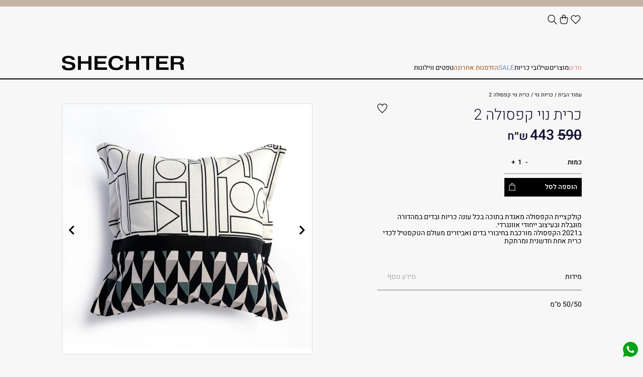

--- FILE ---
content_type: text/html; charset=UTF-8
request_url: https://www.shechterstore.co.il/wp-admin/admin-ajax.php
body_size: -258
content:


	<p class="woocommerce-mini-cart__empty-message">אין מוצרים בסל הקניות.</p>




--- FILE ---
content_type: text/css
request_url: https://www.shechterstore.co.il/wp-content/plugins/ricerca-smart-search/assets/css/front.css?ver=1.1.12
body_size: 3306
content:
/* plugins */
.jspContainer{overflow:hidden;position:relative}.jspPane{position:absolute}.jspVerticalBar{background:red;height:100%;position:absolute;right:0;top:0;width:16px}.jspHorizontalBar{background:red;bottom:0;height:16px;left:0;position:absolute;width:100%}.jspCap{display:none}.jspHorizontalBar .jspCap{float:left}.jspTrack{background:#dde;position:relative}.jspDrag{background:#bbd;cursor:pointer;left:0;position:relative;top:0}.jspHorizontalBar .jspDrag,.jspHorizontalBar .jspTrack{float:left;height:100%}.jspArrow{background:#50506d;cursor:pointer;direction:ltr;display:block;margin:0;padding:0;text-indent:-20000px}.jspDisabled{background:#80808d;cursor:default}.jspVerticalBar .jspArrow{height:16px}.jspHorizontalBar .jspArrow{float:left;height:100%;width:16px}.jspVerticalBar .jspArrow:focus{border:1px solid red;outline:0}.jspCorner{background:#eeeef4;float:left;height:100%}* html .jspCorner{margin:0 -3px 0 0}
.jspVerticalBar{width:5px;
     
}
.jspVerticalBar:hover {width:10px;}
.jspVerticalBar,.jspVerticalBar *{
    -webkit-transition: width 0.2s ease-in-out;
    -o-transition: width 0.2s ease-in-out;
    transition: width 0.2s ease-in-out;
}
.jspDrag{background-color:#000;}
.ric-scroll-pane
{
    width: 100%;
    height: 70vh;
    overflow: auto;
}
.jspScrollable .jspPane > ul.ric_items_list{ padding:0 10px!important; }
/* plugins */








button.ricToggleTerm:hover,
button.ricToggleTerm{
    cursor: pointer; box-shadow: none;
    padding:0; display: inline-block; border:0; background-color: transparent;
}
button.ricToggleTerm:active,
button.ricToggleTerm:hover,
button.ricToggleTerm:focus{
    color:#000;
    background: transparent;
    background-color: transparent;
    text-decoration: underline;
}

 
.ric_modal ul,
.ric_modal ol{
    margin:0; padding:0;
}

body form.ric_form_wrapper{
    position: relative; overflow: visible;
}
.ric_drop_box_outer{
    width:100%; box-sizing: border-box; position: absolute; top:100%; inset-inline-start:0; background-color: #fff; z-index: 2000; padding:10px;
}
.ric_form_layout_simple .ric_drop_box_outer{padding:3px;}
.ric_drop_box,
.ric_drop_box_in,
.ric_drop_box_col1,
.ric_drop_box_header{
    
    width:100%;
}
.ric_notfound_placeholder{
    min-height: 30px;
}
.ric_drop_box_in{display: flex;}

.ric_drop_box_header {
      display: flex;  margin-bottom: 20px;
}
 
.ric_drop_box_header span{
    display: inline-block; margin-inline-end: 20px;
}
.ric_drop_box_header button,
.ric_drop_box_header a{
    display: inline-block; margin-inline-end: 20px;
}

.ric_drop_box_col1 ul{
    display: block; list-style-type: none;
}
.ric_drop_box_col1 ul li{
    padding-bottom:5px; margin-bottom:5px; border-bottom: 1px solid #ccc;
                           
                       }
.ric_drop_box_content > span{
    display: block;clear: both;    width: 100%;
    font-size:12px; line-height: 15px;
}                       
.ric_drop_box_content > span del,
.ric_drop_box_content > span ins
{
    display: inline-block;
    
        font-size:12px; line-height: 15px;
}    
.ric_drop_box_content > span ins{text-decoration: none; margin-inline-start:10px;}

.ric_drop_box_col1 ul li .woocommerce-Price-amount,
.ric_drop_box_col1 ul li .woocommerce-Price-amount *{
      font-size:12px; line-height: 15px;
}
 
.ric_drop_box_content > span.price{
    display: flex;
    width: 100%;
}
.ric_drop_box_col1 ul li .woocommerce-Price-amount{
    width:100%; float:none; margin:0;
}
.ric_drop_box_col1 ul li > a{
    display: block;
}
.ric_drop_box_col1 ul li:last-child{
    border:0;
}
.ricclearboth{
    clear: both;
}
.ric_drop_box_image img{
    width:100%;
}
.ric_drop_box_image{
    width:90px;  
}
.ric_drop_box_image + .ric_drop_box_content{
    width:calc(100% - 95px); 
}

.ric_drop_box_footer{
    border-top: 1px solid #ccc; margin-top:10px; padding-top:10px;
}

.ric_modal_active{
    overflow: hidden;
}

.ricloader {
    width: 20px;
    height: 20px;
    display: inline-block;
    margin: 0 3px;
    position: relative;
    top: 4px;
  }
  .ricloader::after{
    content: ''; display: block;
    border: 3px solid #f3f3f3; /* Light grey */
    border-top: 3px solid #3498db; /* Blue */
    border-radius: 50%;
    width: 20px;
    height: 20px;
    animation: ricspin 2s linear infinite; 
  }
 
  @keyframes ricspin {
    0% { transform: rotate(0deg); }
    100% {  transform: rotate(360deg); }
  }


 
.ric_drop_box_col1{
    min-height: 100px;
}
.ric_drop_box_col1_title{margin-bottom:10px; font-weight: 700;color:#000}
.ric_drop_box_col1_title_results span{
    color:#000 ; font-weight: 400; margin-inline-start: 5px;
}
/* modal */
.ric_modal_toggle{
       z-index: 1; inset-inline-start:-20px; top:65px;position: absolute; width:20px;    display: block;
}
.ric_modal_toggle svg{width:100%; fill:#ccc}
.ric_modal,.ric_modal *{
    box-sizing: border-box; font-size: 16px;
}
.ric_modal{
    position: fixed; top:0; inset-inline-start:0; z-index: -1;
    width:100%; opacity: 0; visibility: hidden; height:100%; background-color:#fff;
        -webkit-transition: all 0.3s ease-in-out;
  	-o-transition: all 0.3s ease-in-out;
  	transition: all 0.3s ease-in-out;
}
.ric_modal.active{
     
     opacity: 1; visibility: visible;z-index: 100000000;
}
.ric_modal_in{
    width: 1220px; margin:auto;  padding:20px; position: relative;
}
.ric_modal_in .ric_drop_box_outer{background-color: transparent;
    width:100%;  padding: 0;
    
}
.ric_modal label{
    display: block; line-height: 30px; font-size:20px;
}
.ric_modal_in .ric_drop_box_col1 ul li{border:0; margin:0; padding:0;}
.ric_modal_in .ric_drop_box_col1 ul{
        display: grid; grid-template-columns:1fr 1fr 1fr 1fr 1fr;
        grid-gap:30px;
}
.ric_modal_in .ric_drop_box_content,
.ric_modal_in .ric_drop_box_image
{
    width:100%;
}



.ric_modal_in .ric_drop_box_image{
    height:140px; display: flex; align-items: center; justify-content: center; margin-bottom: 10px;
}
 
.ric_drop_box_image img{
    aspect-ratio:1;
}
.ric_drop_box_image.ric_drop_box_image_contain img{
    object-fit: contain;  
}
.ric_drop_box_image.ric_drop_box_image_cover img{
    object-fit: cover;  
}
.ric_modal_in .ric_drop_box_image img{
    width:100%; height:100%;
}





.ric_modal_form input[name="s"]{
    border:1px solid #ccc; height:60px; width: 100%; line-height: 60px; padding:15px 20px;
    font-size:30px;
}
.ric_modal_form input[name="s"]:focus{
    outline: none !important;
}


.ric_modal_category .ric_drop_box_in{justify-content: space-between;}
.ric_modal_category .ric_drop_box_col1{
    width:80%;
}
.ric_modal_category .ric_drop_box_col2{
    width:17%;
}

.ric_form_wrapper button.ricToggleTerm{
    position: static;    display: inline-block;    width: auto;
}



.ric_added_to_cart,
.ric_add_to_cart{
    height: 20px;display: inline-block; padding:0 10px;
    line-height:20px; margin-top:10px;
    color: #fff;    border: 0; cursor: pointer;
    background-color: #000; font-size: 10px; 
}
.ric_added_to_cart{ cursor:auto;
    background-color: #e8e8e8; color:#000;
}

 

.jspHorizontalBar{display: none;}
@media (max-width:1320px){
    .ric_modal_in {  width: 1000px;}
}
@media (max-width:1120px){
    .ric_modal_in {  width: 820px;}
    .ric_modal_in .ric_drop_box_col1 ul {
        grid-template-columns: 1fr 1fr 1fr 1fr;
        grid-gap: 20px;
    }
}
@media (max-width:768px){
    .ric_modal_in .ric_drop_box_in{
        height:500px;overflow: auto;
    }
    .ric_modal_in { 
        padding:15px; width: 100vw;
        height: 100vh;   
        overflow: auto;
        height: var(--ricph);
    }
    .ric_modal_in .ric_drop_box_col1 ul {
        grid-template-columns: 1fr 1fr;
        grid-gap: 20px;
    }
    .ric_drop_box_header span,
    .ric_drop_box_header{
        display: block;
    }
    .ric_modal_toggle { 
        width: 15px;position: static;
 
 

    }
}



@media (max-width:1080px) and (orientation : landscape){
    .ric_modal_in {
    padding: 10px;
    }
    .ric_modal_toggle {
        width:10px;
    }
    .ric_modal label {
        display: block;
        line-height: 18px;
        font-size: 10px;
    }
    .ric_modal_in .ric_drop_box_in {
        height: calc(100vh - 124px);
        overflow-y: scroll;
    }
    .ric_modal_form input[name="s"] {
         height: 30px;
         line-height: 30px;
        padding: 5px 10px;
        font-size: 20px;
    }
    .ric_modal_in .ric_drop_box_col1 ul {
        grid-template-columns: 1fr 1fr 1fr 1fr;
        grid-gap: 10px;
    }
    
    
    .ric_drop_box_header {
        height: auto;
        display: block;
    }
}
/* modal */

 

  
.ric_add_to_cart,
.ric_added_to_cart,
.ric_drop_box .ric_added_to_cart,
.ric_drop_box .ric_add_to_cart{
    height: 20px;display: inline-block; padding:0 10px;
    line-height:20px; margin-top:10px;
    color: #fff;    border: 0; cursor: pointer;
    background-color: #000; font-size: 10px; 
}
.ric_added_to_cart,
.ric_drop_box .ric_added_to_cart{ cursor:auto;
    background-color: #e8e8e8; color:#000;
}





/* ric_user_history */
.ric_history_toggle svg,
.ric_history_toggle{
    width:20px; height:20px;
}
.ric_history_toggle{
    position: absolute;
    top: 50px; inset-inline-end: 10px;
}
.ric_modal_form{position: relative;}
.ric_user_history{
    position: absolute; top:100%; inset-inline-start: 0;
     width: 100%;
    background-color: #fff;
    border:1px solid #ccc;    border-top: 0;
     z-index: 3000;
     display: none;
}
.ric_user_history.active{display: block;}
.ric_user_history_item a{
    text-decoration: none;
}
.ric_user_history_item{    padding:10px;align-items: center;
    width:100%; display: flex; justify-content: space-between; border-bottom: 1px solid #ccc;
}
.ric_clear_history svg,
.ric_clear_history{
    width:20px; height:20px;
} 
/* ric_user_history */



@media (max-width:1080px) and (min-width:768px){

    .ric_modal_category .ric_drop_box_col1{
        width:72%;
    }

    .ric_modal_category .ric_drop_box_col2{
        width:25%;
    }
}

@media (max-width:768px) {

 
    .ric_drop_box_header{height:auto;} 

    .ric_modal_category .ric_drop_box_col1{margin-bottom: 30px;}
    .ric-scroll-pane{height: auto;}
    .ric_modal_category .ric_drop_box_in{display: block;}
    .ric_modal_category .ric_drop_box_col2,
    .ric_modal_category .ric_drop_box_col1{
        width:100%;
    }


}


/* simple */ 

.ric_form_layout_simple{
    position: relative;
}
.ric_form_layout_simple .ric_modal_toggle{
    z-index:1; top:5px; 
    inset-inline-end:auto;
    inset-inline-start:10px;
    position:absolute; width: 11px; display: block;
}
.ric_form_layout_simple .ric-scroll-pane{height:auto; overflow: visible;}
.ric_form_layout_simple .ric_drop_box_col1{margin-bottom:10px ;   width: 100%;}
.ric_form_layout_simple .ric_drop_box_col2{margin-bottom: 0;width: 100%;}
.ric_form_layout_simple .ric_drop_box_in{display:block;}
.ric_form_layout_simple .ric_drop_box{
    max-height: 500px; 
    overflow-y: auto;
}
.ric_form_layout_simple .ric_drop_box .ric_add_to_cart{position: static;}
.ric_form_layout_simple .ric_drop_box_outer{
    inset-inline-end: 0;      inset-inline-start: auto;  padding: 5px; z-index: 1; width:100%;
}

 



/* simple */ 



 
.ric_form_layout_modal .ric_drop_box_outer{
    position: relative; top:0;
}


.ric_form_layout_simple .ric_drop_box_outer{
    z-index: 200000000000;
}


/* colors */
.ric_modal_body {position: relative;}
.ric_modal_filter{
    box-shadow:none; visibility: hidden;
    position: absolute; top:50px;    inset-inline-end:-30px; border: 0; padding: 0;display: block; background-color: transparent;
}
.ric_modal_filter.active{
    visibility: visible;
}
.ric_modal_filter svg{
    display: block;width:22px; height: 22px;
}
.ric_modal_filter:hover{
    border-color: transparent;
    background-color: transparent;
}


/* colors */





.ric_form_layout_simple .ric_drop_box_col1 ul li .ric_items_list_content_a .ricclearboth{display: none;}
.ric_form_layout_simple .ric_drop_box_col1 ul li .ric_items_list_content_a{
display: flex;    justify-content: space-between;
}






.ric_drop_box_col2 a span,
.ric_drop_box_col1_title_results,
.ric_modal label,.ric_drop_box_header span,
.ric_drop_box_col1_title,
.ric_item_title{font-weight: 500;}
.ric_drop_box_col1_title_results span{font-weight: 400;}
 
.ric_drop_box .price{
    color:#000;
}
.ric_drop_box a{
    text-decoration: none!important; 
}



/* wide layout */
.ric_form_layout_wide .ric_modal_toggle{
    inset-inline-start:auto;
    inset-inline-end:10px;top: 15px;
}
.ric_form_layout_wide .ric-scroll-pane{
    max-height:70vh;
    height:auto;
}
.ric_form_layout_wide{
    position: relative;
}
.ric_form_layout_wide .ric_drop_box_outer{
    z-index: 200000000000;    width: 1065px;
    inset-inline-end: 0;box-shadow: 0px 2px 6px rgba(0,0,0,0.5);
    inset-inline-start: auto;
    padding: 5px;
    z-index: 1; 
} 
.ric_form_layout_wide .ric_drop_box_col1{
    width:75%; padding-inline-end: 50px;
}
.ric_form_layout_wide .ric_drop_box_col2{
    width:25%;
}
.ric_form_layout_wide .ric_drop_box_col1 ul li{border: 0;}
.ric_form_layout_wide .ric_items_list{
    display: grid; grid-template-columns: 1fr 1fr 1fr 1fr; gap:20px;
}
.ric_form_layout_wide .ric_drop_box_image + .ric_drop_box_content{
    width: 100%;
}

@media (max-width:1400px){
    .ric_form_layout_wide .ric_drop_box_outer{width:1220px;}
}

@media (max-width:1280px){
    .ric_form_layout_wide .ric_drop_box_outer{width:940px;}
}

@media (max-width:1120px){
    .ric_form_layout_wide .ric_drop_box_outer{width:755px;}
    .ric_form_layout_wide .ric_items_list{
       grid-template-columns: 1fr 1fr 1fr; 
    }
}
@media (max-width:980px){
    .ric_form_layout_wide .ric_drop_box_outer{width:600px;}
    .ric_form_layout_wide .ric_items_list{
       grid-template-columns: 1fr 1fr; 
    }

    .ric_form_layout_wide .ric_drop_box_outer{
        height: var(--ricphwide);
        overflow: auto;
        box-shadow: none;
    }
    
      
}
@media (max-width:750px){
    .ric_form_layout_wide .ric_drop_box_outer{width:100%;}
    .ric_form_layout_wide .ric_items_list{
       grid-template-columns: 1fr; 
    }
    .ric_form_layout_wide .ric_drop_box_col1{
        width:60%; padding-inline-end:20px;
    }
    .ric_form_layout_wide .ric_drop_box_col2 {
        width: 40%;
    }

    
}






/* wide layout */


/* category disabled */
@media (min-width:750px){
    .ric_form_layout_wide .ric_categories_disabled .ric_items_list{
        grid-template-columns:1fr 1fr 1fr 1fr 1fr;
    }
    .ric_categories_disabled .jspScrollable .jspPane > ul.ric_items_list{
        padding:0 20px!important;
    }
}

.ric_categories_disabled .ric_drop_box_col1{
    width:100%; padding-inline-end:0;

}
 
/* category disabled */

--- FILE ---
content_type: text/css
request_url: https://www.shechterstore.co.il/static/css/common.css?v=189
body_size: 25663
content:
/*
*code.jquery.com/ui/1.12.1/themes/base/jquery-ui.css
*/
.ui-helper-hidden{display:none}.ui-helper-hidden-accessible{border:0;clip:rect(0 0 0 0);height:1px;margin:-1px;overflow:hidden;padding:0;position:absolute;width:1px}.ui-helper-reset{margin:0;padding:0;border:0;outline:0;line-height:1.3;text-decoration:none;font-size:100%;list-style:none}.ui-helper-clearfix:before,.ui-helper-clearfix:after{content:"";display:table;border-collapse:collapse}.ui-helper-clearfix:after{clear:both}.ui-helper-zfix{width:100%;height:100%;top:0;left:0;position:absolute;opacity:0;filter:Alpha(Opacity=0)}.ui-front{z-index:100}.ui-state-disabled{cursor:default!important;pointer-events:none}.ui-icon{display:inline-block;vertical-align:middle;margin-top:-.25em;position:relative;text-indent:-99999px;overflow:hidden;background-repeat:no-repeat}.ui-widget-icon-block{left:50%;margin-left:-8px;display:block}.ui-widget-overlay{position:fixed;top:0;left:0;width:100%;height:100%}.ui-accordion .ui-accordion-header{display:block;cursor:pointer;position:relative;margin:2px 0 0;padding:.5em .5em .5em .7em;font-size:100%}.ui-accordion .ui-accordion-content{padding:1em 2.2em;border-top:0;overflow:auto}.ui-autocomplete{position:absolute;top:0;left:0;cursor:default}.ui-menu{list-style:none;padding:0;margin:0;display:block;outline:0}.ui-menu .ui-menu{position:absolute}.ui-menu .ui-menu-item{margin:0;cursor:pointer;list-style-image:url([data-uri])}.ui-menu .ui-menu-item-wrapper{position:relative;padding:3px 1em 3px .4em}.ui-menu .ui-menu-divider{margin:5px 0;height:0;font-size:0;line-height:0;border-width:1px 0 0}.ui-menu .ui-state-focus,.ui-menu .ui-state-active{margin:-1px}.ui-menu-icons{position:relative}.ui-menu-icons .ui-menu-item-wrapper{padding-left:2em}.ui-menu .ui-icon{position:absolute;top:0;bottom:0;left:.2em;margin:auto 0}.ui-menu .ui-menu-icon{left:auto;right:0}.ui-button{padding:.4em 1em;display:inline-block;position:relative;line-height:normal;margin-right:.1em;cursor:pointer;vertical-align:middle;text-align:center;-webkit-user-select:none;-moz-user-select:none;-ms-user-select:none;user-select:none;overflow:visible}.ui-button,.ui-button:link,.ui-button:visited,.ui-button:hover,.ui-button:active{text-decoration:none}.ui-button-icon-only{width:2em;box-sizing:border-box;text-indent:-9999px;white-space:nowrap}input.ui-button.ui-button-icon-only{text-indent:0}.ui-button-icon-only .ui-icon{position:absolute;top:50%;left:50%;margin-top:-8px;margin-left:-8px}.ui-button.ui-icon-notext .ui-icon{padding:0;width:2.1em;height:2.1em;text-indent:-9999px;white-space:nowrap}input.ui-button.ui-icon-notext .ui-icon{width:auto;height:auto;text-indent:0;white-space:normal;padding:.4em 1em}input.ui-button::-moz-focus-inner,button.ui-button::-moz-focus-inner{border:0;padding:0}.ui-controlgroup{vertical-align:middle;display:inline-block}.ui-controlgroup > .ui-controlgroup-item{float:left;margin-left:0;margin-right:0}.ui-controlgroup > .ui-controlgroup-item:focus,.ui-controlgroup > .ui-controlgroup-item.ui-visual-focus{z-index:9999}.ui-controlgroup-vertical > .ui-controlgroup-item{display:block;float:none;width:100%;margin-top:0;margin-bottom:0;text-align:left}.ui-controlgroup-vertical .ui-controlgroup-item{box-sizing:border-box}.ui-controlgroup .ui-controlgroup-label{padding:.4em 1em}.ui-controlgroup .ui-controlgroup-label span{font-size:80%}.ui-controlgroup-horizontal .ui-controlgroup-label + .ui-controlgroup-item{border-left:none}.ui-controlgroup-vertical .ui-controlgroup-label + .ui-controlgroup-item{border-top:none}.ui-controlgroup-horizontal .ui-controlgroup-label.ui-widget-content{border-right:none}.ui-controlgroup-vertical .ui-controlgroup-label.ui-widget-content{border-bottom:none}.ui-controlgroup-vertical .ui-spinner-input{width:75%;width:calc(100% - 2.4em)}.ui-controlgroup-vertical .ui-spinner .ui-spinner-up{border-top-style:solid}.ui-checkboxradio-label .ui-icon-background{box-shadow:inset 1px 1px 1px #ccc;border-radius:.12em;border:none}.ui-checkboxradio-radio-label .ui-icon-background{width:16px;height:16px;border-radius:1em;overflow:visible;border:none}.ui-checkboxradio-radio-label.ui-checkboxradio-checked .ui-icon,.ui-checkboxradio-radio-label.ui-checkboxradio-checked:hover .ui-icon{background-image:none;width:8px;height:8px;border-width:4px;border-style:solid}.ui-checkboxradio-disabled{pointer-events:none}.ui-datepicker{width:17em;padding:.2em .2em 0;display:none}.ui-datepicker .ui-datepicker-header{position:relative;padding:.2em 0}.ui-datepicker .ui-datepicker-prev,.ui-datepicker .ui-datepicker-next{position:absolute;top:2px;width:1.8em;height:1.8em}.ui-datepicker .ui-datepicker-prev-hover,.ui-datepicker .ui-datepicker-next-hover{top:1px}.ui-datepicker .ui-datepicker-prev{left:2px}.ui-datepicker .ui-datepicker-next{right:2px}.ui-datepicker .ui-datepicker-prev-hover{left:1px}.ui-datepicker .ui-datepicker-next-hover{right:1px}.ui-datepicker .ui-datepicker-prev span,.ui-datepicker .ui-datepicker-next span{display:block;position:absolute;left:50%;margin-left:-8px;top:50%;margin-top:-8px}.ui-datepicker .ui-datepicker-title{margin:0 2.3em;line-height:1.8em;text-align:center}.ui-datepicker .ui-datepicker-title select{font-size:1em;margin:1px 0}.ui-datepicker select.ui-datepicker-month,.ui-datepicker select.ui-datepicker-year{width:45%}.ui-datepicker table{width:100%;font-size:.9em;border-collapse:collapse;margin:0 0 .4em}.ui-datepicker th{padding:.7em .3em;text-align:center;font-weight:700;border:0}.ui-datepicker td{border:0;padding:1px}.ui-datepicker td span,.ui-datepicker td a{display:block;padding:.2em;text-align:right;text-decoration:none}.ui-datepicker .ui-datepicker-buttonpane{background-image:none;margin:.7em 0 0;padding:0 .2em;border-left:0;border-right:0;border-bottom:0}.ui-datepicker .ui-datepicker-buttonpane button{float:right;margin:.5em .2em .4em;cursor:pointer;padding:.2em .6em .3em;width:auto;overflow:visible}.ui-datepicker .ui-datepicker-buttonpane button.ui-datepicker-current{float:left}.ui-datepicker.ui-datepicker-multi{width:auto}.ui-datepicker-multi .ui-datepicker-group{float:left}.ui-datepicker-multi .ui-datepicker-group table{width:95%;margin:0 auto .4em}.ui-datepicker-multi-2 .ui-datepicker-group{width:50%}.ui-datepicker-multi-3 .ui-datepicker-group{width:33.3%}.ui-datepicker-multi-4 .ui-datepicker-group{width:25%}.ui-datepicker-multi .ui-datepicker-group-last .ui-datepicker-header,.ui-datepicker-multi .ui-datepicker-group-middle .ui-datepicker-header{border-left-width:0}.ui-datepicker-multi .ui-datepicker-buttonpane{clear:left}.ui-datepicker-row-break{clear:both;width:100%;font-size:0}.ui-datepicker-rtl{direction:rtl}.ui-datepicker-rtl .ui-datepicker-prev{right:2px;left:auto}.ui-datepicker-rtl .ui-datepicker-next{left:2px;right:auto}.ui-datepicker-rtl .ui-datepicker-prev:hover{right:1px;left:auto}.ui-datepicker-rtl .ui-datepicker-next:hover{left:1px;right:auto}.ui-datepicker-rtl .ui-datepicker-buttonpane{clear:right}.ui-datepicker-rtl .ui-datepicker-buttonpane button{float:left}.ui-datepicker-rtl .ui-datepicker-buttonpane button.ui-datepicker-current,.ui-datepicker-rtl .ui-datepicker-group{float:right}.ui-datepicker-rtl .ui-datepicker-group-last .ui-datepicker-header,.ui-datepicker-rtl .ui-datepicker-group-middle .ui-datepicker-header{border-right-width:0;border-left-width:1px}.ui-datepicker .ui-icon{display:block;text-indent:-99999px;overflow:hidden;background-repeat:no-repeat;left:.5em;top:.3em}.ui-dialog{position:absolute;top:0;left:0;padding:.2em;outline:0}.ui-dialog .ui-dialog-titlebar{padding:.4em 1em;position:relative}.ui-dialog .ui-dialog-title{float:left;margin:.1em 0;white-space:nowrap;width:90%;overflow:hidden;text-overflow:ellipsis}.ui-dialog .ui-dialog-titlebar-close{position:absolute;right:.3em;top:50%;width:20px;margin:-10px 0 0;padding:1px;height:20px}.ui-dialog .ui-dialog-content{position:relative;border:0;padding:.5em 1em;background:none;overflow:auto}.ui-dialog .ui-dialog-buttonpane{text-align:left;border-width:1px 0 0;background-image:none;margin-top:.5em;padding:.3em 1em .5em .4em}.ui-dialog .ui-dialog-buttonpane .ui-dialog-buttonset{float:right}.ui-dialog .ui-dialog-buttonpane button{margin:.5em .4em .5em 0;cursor:pointer}.ui-dialog .ui-resizable-n{height:2px;top:0}.ui-dialog .ui-resizable-e{width:2px;right:0}.ui-dialog .ui-resizable-s{height:2px;bottom:0}.ui-dialog .ui-resizable-w{width:2px;left:0}.ui-dialog .ui-resizable-se,.ui-dialog .ui-resizable-sw,.ui-dialog .ui-resizable-ne,.ui-dialog .ui-resizable-nw{width:7px;height:7px}.ui-dialog .ui-resizable-se{right:0;bottom:0}.ui-dialog .ui-resizable-sw{left:0;bottom:0}.ui-dialog .ui-resizable-ne{right:0;top:0}.ui-dialog .ui-resizable-nw{left:0;top:0}.ui-draggable .ui-dialog-titlebar{cursor:move}.ui-draggable-handle{-ms-touch-action:none;touch-action:none}.ui-resizable{position:relative}.ui-resizable-handle{position:absolute;font-size:.1px;display:block;-ms-touch-action:none;touch-action:none}.ui-resizable-disabled .ui-resizable-handle,.ui-resizable-autohide .ui-resizable-handle{display:none}.ui-resizable-n{cursor:n-resize;height:7px;width:100%;top:-5px;left:0}.ui-resizable-s{cursor:s-resize;height:7px;width:100%;bottom:-5px;left:0}.ui-resizable-e{cursor:e-resize;width:7px;right:-5px;top:0;height:100%}.ui-resizable-w{cursor:w-resize;width:7px;left:-5px;top:0;height:100%}.ui-resizable-se{cursor:se-resize;width:12px;height:12px;right:1px;bottom:1px}.ui-resizable-sw{cursor:sw-resize;width:9px;height:9px;left:-5px;bottom:-5px}.ui-resizable-nw{cursor:nw-resize;width:9px;height:9px;left:-5px;top:-5px}.ui-resizable-ne{cursor:ne-resize;width:9px;height:9px;right:-5px;top:-5px}.ui-progressbar{height:2em;text-align:left;overflow:hidden}.ui-progressbar .ui-progressbar-value{margin:-1px;height:100%}.ui-progressbar .ui-progressbar-overlay{background:url([data-uri]);height:100%;filter:alpha(opacity=25);opacity:.25}.ui-progressbar-indeterminate .ui-progressbar-value{background-image:none}.ui-selectable{-ms-touch-action:none;touch-action:none}.ui-selectable-helper{position:absolute;z-index:100;border:1px dotted #000}.ui-selectmenu-menu{padding:0;margin:0;position:absolute;top:0;left:0;display:none}.ui-selectmenu-menu .ui-menu{overflow:auto;overflow-x:hidden;padding-bottom:1px}.ui-selectmenu-menu .ui-menu .ui-selectmenu-optgroup{font-size:1em;font-weight:700;line-height:1.5;padding:2px .4em;margin:.5em 0 0;height:auto;border:0}.ui-selectmenu-open{display:block}.ui-selectmenu-text{display:block;margin-right:20px;overflow:hidden;text-overflow:ellipsis}.ui-selectmenu-button.ui-button{text-align:left;white-space:nowrap;width:14em}.ui-selectmenu-icon.ui-icon{float:right;margin-top:0}.ui-slider{position:relative;text-align:left}.ui-slider .ui-slider-handle{position:absolute;z-index:2;width:1.2em;height:1.2em;cursor:default;-ms-touch-action:none;touch-action:none}.ui-slider .ui-slider-range{position:absolute;z-index:1;font-size:.7em;display:block;border:0;background-position:0 0}.ui-slider.ui-state-disabled .ui-slider-handle,.ui-slider.ui-state-disabled .ui-slider-range{filter:inherit}.ui-slider-horizontal{height:.8em}.ui-slider-horizontal .ui-slider-handle{top:-.3em;margin-left:-.6em}.ui-slider-horizontal .ui-slider-range{top:0;height:100%}.ui-slider-horizontal .ui-slider-range-min{left:0}.ui-slider-horizontal .ui-slider-range-max{right:0}.ui-slider-vertical{width:.8em;height:100px}.ui-slider-vertical .ui-slider-handle{left:-.3em;margin-left:0;margin-bottom:-.6em}.ui-slider-vertical .ui-slider-range{left:0;width:100%}.ui-slider-vertical .ui-slider-range-min{bottom:0}.ui-slider-vertical .ui-slider-range-max{top:0}.ui-sortable-handle{-ms-touch-action:none;touch-action:none}.ui-spinner{position:relative;display:inline-block;overflow:hidden;padding:0;vertical-align:middle}.ui-spinner-input{border:none;background:none;color:inherit;padding:.222em 0;margin:.2em 0;vertical-align:middle;margin-left:.4em;margin-right:2em}.ui-spinner-button{width:1.6em;height:50%;font-size:.5em;padding:0;margin:0;text-align:center;position:absolute;cursor:default;display:block;overflow:hidden;right:0}.ui-spinner a.ui-spinner-button{border-top-style:none;border-bottom-style:none;border-right-style:none}.ui-spinner-up{top:0}.ui-spinner-down{bottom:0}.ui-tabs{position:relative;padding:.2em}.ui-tabs .ui-tabs-nav{margin:0;padding:.2em .2em 0}.ui-tabs .ui-tabs-nav li{list-style:none;float:left;position:relative;top:0;margin:1px .2em 0 0;border-bottom-width:0;padding:0;white-space:nowrap}.ui-tabs .ui-tabs-nav .ui-tabs-anchor{float:left;padding:.5em 1em;text-decoration:none}.ui-tabs .ui-tabs-nav li.ui-tabs-active{margin-bottom:-1px;padding-bottom:1px}.ui-tabs .ui-tabs-nav li.ui-tabs-active .ui-tabs-anchor,.ui-tabs .ui-tabs-nav li.ui-state-disabled .ui-tabs-anchor,.ui-tabs .ui-tabs-nav li.ui-tabs-loading .ui-tabs-anchor{cursor:text}.ui-tabs-collapsible .ui-tabs-nav li.ui-tabs-active .ui-tabs-anchor{cursor:pointer}.ui-tabs .ui-tabs-panel{display:block;border-width:0;padding:1em 1.4em;background:none}.ui-tooltip{padding:8px;position:absolute;z-index:9999;max-width:300px}body .ui-tooltip{border-width:2px}.ui-widget{font-family:Arial,Helvetica,sans-serif;font-size:1em}.ui-widget .ui-widget{font-size:1em}.ui-widget input,.ui-widget select,.ui-widget textarea,.ui-widget button{font-family:Arial,Helvetica,sans-serif;font-size:1em}.ui-widget.ui-widget-content{border:1px solid #c5c5c5}.ui-widget-content{border:1px solid #ddd;background:#fff;color:#333}.ui-widget-content a{color:#333}.ui-widget-header{border:1px solid #ddd;background:#e9e9e9;color:#333;font-weight:700}.ui-widget-header a{color:#333}.ui-state-default,.ui-widget-content .ui-state-default,.ui-widget-header .ui-state-default,.ui-button,/* We use html here because we need a greater specificity to make sure disabled
works properly when clicked or hovered */
html .ui-button.ui-state-disabled:hover,html .ui-button.ui-state-disabled:active{border:1px solid #c5c5c5;background:#f6f6f6;font-weight:400;color:#454545}.ui-state-default a,.ui-state-default a:link,.ui-state-default a:visited,a.ui-button,a:link.ui-button,a:visited.ui-button,.ui-button{color:#454545;text-decoration:none}.ui-state-hover,.ui-widget-content .ui-state-hover,.ui-widget-header .ui-state-hover,.ui-state-focus,.ui-widget-content .ui-state-focus,.ui-widget-header .ui-state-focus,.ui-button:hover,.ui-button:focus{border:1px solid #ccc;background:#ededed;font-weight:400;color:#2b2b2b}.ui-state-hover a,.ui-state-hover a:hover,.ui-state-hover a:link,.ui-state-hover a:visited,.ui-state-focus a,.ui-state-focus a:hover,.ui-state-focus a:link,.ui-state-focus a:visited,a.ui-button:hover,a.ui-button:focus{color:#2b2b2b;text-decoration:none}.ui-visual-focus{box-shadow:0 0 3px 1px #5e9ed6}.ui-state-active,.ui-widget-content .ui-state-active,.ui-widget-header .ui-state-active,a.ui-button:active,.ui-button:active,.ui-button.ui-state-active:hover{border:1px solid #003eff;background:#007fff;font-weight:400;color:#fff}.ui-icon-background,.ui-state-active .ui-icon-background{border:#003eff;background-color:#fff}.ui-state-active a,.ui-state-active a:link,.ui-state-active a:visited{color:#fff;text-decoration:none}.ui-state-highlight,.ui-widget-content .ui-state-highlight,.ui-widget-header .ui-state-highlight{border:1px solid #dad55e;background:#fffa90;color:#777620}.ui-state-checked{border:1px solid #dad55e;background:#fffa90}.ui-state-highlight a,.ui-widget-content .ui-state-highlight a,.ui-widget-header .ui-state-highlight a{color:#777620}.ui-state-error,.ui-widget-content .ui-state-error,.ui-widget-header .ui-state-error{border:1px solid #f1a899;background:#fddfdf;color:#5f3f3f}.ui-state-error a,.ui-widget-content .ui-state-error a,.ui-widget-header .ui-state-error a{color:#5f3f3f}.ui-state-error-text,.ui-widget-content .ui-state-error-text,.ui-widget-header .ui-state-error-text{color:#5f3f3f}.ui-priority-primary,.ui-widget-content .ui-priority-primary,.ui-widget-header .ui-priority-primary{font-weight:700}.ui-priority-secondary,.ui-widget-content .ui-priority-secondary,.ui-widget-header .ui-priority-secondary{opacity:.7;filter:Alpha(Opacity=70);font-weight:400}.ui-state-disabled,.ui-widget-content .ui-state-disabled,.ui-widget-header .ui-state-disabled{opacity:.35;filter:Alpha(Opacity=35);background-image:none}.ui-state-disabled .ui-icon{filter:Alpha(Opacity=35)}.ui-icon{width:16px;height:16px}.ui-icon,.ui-widget-content .ui-icon{background-image:url(images/ui-icons_444444_256x240.png)}.ui-widget-header .ui-icon{background-image:url(images/ui-icons_444444_256x240.png)}.ui-state-hover .ui-icon,.ui-state-focus .ui-icon,.ui-button:hover .ui-icon,.ui-button:focus .ui-icon{background-image:url(images/ui-icons_555555_256x240.png)}.ui-state-active .ui-icon,.ui-button:active .ui-icon{background-image:url(images/ui-icons_ffffff_256x240.png)}.ui-state-highlight .ui-icon,.ui-button .ui-state-highlight.ui-icon{background-image:url(images/ui-icons_777620_256x240.png)}.ui-state-error .ui-icon,.ui-state-error-text .ui-icon{background-image:url(images/ui-icons_cc0000_256x240.png)}.ui-button .ui-icon{background-image:url(images/ui-icons_777777_256x240.png)}.ui-icon-blank{background-position:16px 16px}.ui-icon-caret-1-n{background-position:0 0}.ui-icon-caret-1-ne{background-position:-16px 0}.ui-icon-caret-1-e{background-position:-32px 0}.ui-icon-caret-1-se{background-position:-48px 0}.ui-icon-caret-1-s{background-position:-65px 0}.ui-icon-caret-1-sw{background-position:-80px 0}.ui-icon-caret-1-w{background-position:-96px 0}.ui-icon-caret-1-nw{background-position:-112px 0}.ui-icon-caret-2-n-s{background-position:-128px 0}.ui-icon-caret-2-e-w{background-position:-144px 0}.ui-icon-triangle-1-n{background-position:0 -16px}.ui-icon-triangle-1-ne{background-position:-16px -16px}.ui-icon-triangle-1-e{background-position:-32px -16px}.ui-icon-triangle-1-se{background-position:-48px -16px}.ui-icon-triangle-1-s{background-position:-65px -16px}.ui-icon-triangle-1-sw{background-position:-80px -16px}.ui-icon-triangle-1-w{background-position:-96px -16px}.ui-icon-triangle-1-nw{background-position:-112px -16px}.ui-icon-triangle-2-n-s{background-position:-128px -16px}.ui-icon-triangle-2-e-w{background-position:-144px -16px}.ui-icon-arrow-1-n{background-position:0 -32px}.ui-icon-arrow-1-ne{background-position:-16px -32px}.ui-icon-arrow-1-e{background-position:-32px -32px}.ui-icon-arrow-1-se{background-position:-48px -32px}.ui-icon-arrow-1-s{background-position:-65px -32px}.ui-icon-arrow-1-sw{background-position:-80px -32px}.ui-icon-arrow-1-w{background-position:-96px -32px}.ui-icon-arrow-1-nw{background-position:-112px -32px}.ui-icon-arrow-2-n-s{background-position:-128px -32px}.ui-icon-arrow-2-ne-sw{background-position:-144px -32px}.ui-icon-arrow-2-e-w{background-position:-160px -32px}.ui-icon-arrow-2-se-nw{background-position:-176px -32px}.ui-icon-arrowstop-1-n{background-position:-192px -32px}.ui-icon-arrowstop-1-e{background-position:-208px -32px}.ui-icon-arrowstop-1-s{background-position:-224px -32px}.ui-icon-arrowstop-1-w{background-position:-240px -32px}.ui-icon-arrowthick-1-n{background-position:1px -48px}.ui-icon-arrowthick-1-ne{background-position:-16px -48px}.ui-icon-arrowthick-1-e{background-position:-32px -48px}.ui-icon-arrowthick-1-se{background-position:-48px -48px}.ui-icon-arrowthick-1-s{background-position:-64px -48px}.ui-icon-arrowthick-1-sw{background-position:-80px -48px}.ui-icon-arrowthick-1-w{background-position:-96px -48px}.ui-icon-arrowthick-1-nw{background-position:-112px -48px}.ui-icon-arrowthick-2-n-s{background-position:-128px -48px}.ui-icon-arrowthick-2-ne-sw{background-position:-144px -48px}.ui-icon-arrowthick-2-e-w{background-position:-160px -48px}.ui-icon-arrowthick-2-se-nw{background-position:-176px -48px}.ui-icon-arrowthickstop-1-n{background-position:-192px -48px}.ui-icon-arrowthickstop-1-e{background-position:-208px -48px}.ui-icon-arrowthickstop-1-s{background-position:-224px -48px}.ui-icon-arrowthickstop-1-w{background-position:-240px -48px}.ui-icon-arrowreturnthick-1-w{background-position:0 -64px}.ui-icon-arrowreturnthick-1-n{background-position:-16px -64px}.ui-icon-arrowreturnthick-1-e{background-position:-32px -64px}.ui-icon-arrowreturnthick-1-s{background-position:-48px -64px}.ui-icon-arrowreturn-1-w{background-position:-64px -64px}.ui-icon-arrowreturn-1-n{background-position:-80px -64px}.ui-icon-arrowreturn-1-e{background-position:-96px -64px}.ui-icon-arrowreturn-1-s{background-position:-112px -64px}.ui-icon-arrowrefresh-1-w{background-position:-128px -64px}.ui-icon-arrowrefresh-1-n{background-position:-144px -64px}.ui-icon-arrowrefresh-1-e{background-position:-160px -64px}.ui-icon-arrowrefresh-1-s{background-position:-176px -64px}.ui-icon-arrow-4{background-position:0 -80px}.ui-icon-arrow-4-diag{background-position:-16px -80px}.ui-icon-extlink{background-position:-32px -80px}.ui-icon-newwin{background-position:-48px -80px}.ui-icon-refresh{background-position:-64px -80px}.ui-icon-shuffle{background-position:-80px -80px}.ui-icon-transfer-e-w{background-position:-96px -80px}.ui-icon-transferthick-e-w{background-position:-112px -80px}.ui-icon-folder-collapsed{background-position:0 -96px}.ui-icon-folder-open{background-position:-16px -96px}.ui-icon-document{background-position:-32px -96px}.ui-icon-document-b{background-position:-48px -96px}.ui-icon-note{background-position:-64px -96px}.ui-icon-mail-closed{background-position:-80px -96px}.ui-icon-mail-open{background-position:-96px -96px}.ui-icon-suitcase{background-position:-112px -96px}.ui-icon-comment{background-position:-128px -96px}.ui-icon-person{background-position:-144px -96px}.ui-icon-print{background-position:-160px -96px}.ui-icon-trash{background-position:-176px -96px}.ui-icon-locked{background-position:-192px -96px}.ui-icon-unlocked{background-position:-208px -96px}.ui-icon-bookmark{background-position:-224px -96px}.ui-icon-tag{background-position:-240px -96px}.ui-icon-home{background-position:0 -112px}.ui-icon-flag{background-position:-16px -112px}.ui-icon-calendar{background-position:-32px -112px}.ui-icon-cart{background-position:-48px -112px}.ui-icon-pencil{background-position:-64px -112px}.ui-icon-clock{background-position:-80px -112px}.ui-icon-disk{background-position:-96px -112px}.ui-icon-calculator{background-position:-112px -112px}.ui-icon-zoomin{background-position:-128px -112px}.ui-icon-zoomout{background-position:-144px -112px}.ui-icon-search{background-position:-160px -112px}.ui-icon-wrench{background-position:-176px -112px}.ui-icon-gear{background-position:-192px -112px}.ui-icon-heart{background-position:-208px -112px}.ui-icon-star{background-position:-224px -112px}.ui-icon-link{background-position:-240px -112px}.ui-icon-cancel{background-position:0 -128px}.ui-icon-plus{background-position:-16px -128px}.ui-icon-plusthick{background-position:-32px -128px}.ui-icon-minus{background-position:-48px -128px}.ui-icon-minusthick{background-position:-64px -128px}.ui-icon-close{background-position:-80px -128px}.ui-icon-closethick{background-position:-96px -128px}.ui-icon-key{background-position:-112px -128px}.ui-icon-lightbulb{background-position:-128px -128px}.ui-icon-scissors{background-position:-144px -128px}.ui-icon-clipboard{background-position:-160px -128px}.ui-icon-copy{background-position:-176px -128px}.ui-icon-contact{background-position:-192px -128px}.ui-icon-image{background-position:-208px -128px}.ui-icon-video{background-position:-224px -128px}.ui-icon-script{background-position:-240px -128px}.ui-icon-alert{background-position:0 -144px}.ui-icon-info{background-position:-16px -144px}.ui-icon-notice{background-position:-32px -144px}.ui-icon-help{background-position:-48px -144px}.ui-icon-check{background-position:-64px -144px}.ui-icon-bullet{background-position:-80px -144px}.ui-icon-radio-on{background-position:-96px -144px}.ui-icon-radio-off{background-position:-112px -144px}.ui-icon-pin-w{background-position:-128px -144px}.ui-icon-pin-s{background-position:-144px -144px}.ui-icon-play{background-position:0 -160px}.ui-icon-pause{background-position:-16px -160px}.ui-icon-seek-next{background-position:-32px -160px}.ui-icon-seek-prev{background-position:-48px -160px}.ui-icon-seek-end{background-position:-64px -160px}.ui-icon-seek-start{background-position:-80px -160px}.ui-icon-seek-first{background-position:-80px -160px}.ui-icon-stop{background-position:-96px -160px}.ui-icon-eject{background-position:-112px -160px}.ui-icon-volume-off{background-position:-128px -160px}.ui-icon-volume-on{background-position:-144px -160px}.ui-icon-power{background-position:0 -176px}.ui-icon-signal-diag{background-position:-16px -176px}.ui-icon-signal{background-position:-32px -176px}.ui-icon-battery-0{background-position:-48px -176px}.ui-icon-battery-1{background-position:-64px -176px}.ui-icon-battery-2{background-position:-80px -176px}.ui-icon-battery-3{background-position:-96px -176px}.ui-icon-circle-plus{background-position:0 -192px}.ui-icon-circle-minus{background-position:-16px -192px}.ui-icon-circle-close{background-position:-32px -192px}.ui-icon-circle-triangle-e{background-position:-48px -192px}.ui-icon-circle-triangle-s{background-position:-64px -192px}.ui-icon-circle-triangle-w{background-position:-80px -192px}.ui-icon-circle-triangle-n{background-position:-96px -192px}.ui-icon-circle-arrow-e{background-position:-112px -192px}.ui-icon-circle-arrow-s{background-position:-128px -192px}.ui-icon-circle-arrow-w{background-position:-144px -192px}.ui-icon-circle-arrow-n{background-position:-160px -192px}.ui-icon-circle-zoomin{background-position:-176px -192px}.ui-icon-circle-zoomout{background-position:-192px -192px}.ui-icon-circle-check{background-position:-208px -192px}.ui-icon-circlesmall-plus{background-position:0 -208px}.ui-icon-circlesmall-minus{background-position:-16px -208px}.ui-icon-circlesmall-close{background-position:-32px -208px}.ui-icon-squaresmall-plus{background-position:-48px -208px}.ui-icon-squaresmall-minus{background-position:-64px -208px}.ui-icon-squaresmall-close{background-position:-80px -208px}.ui-icon-grip-dotted-vertical{background-position:0 -224px}.ui-icon-grip-dotted-horizontal{background-position:-16px -224px}.ui-icon-grip-solid-vertical{background-position:-32px -224px}.ui-icon-grip-solid-horizontal{background-position:-48px -224px}.ui-icon-gripsmall-diagonal-se{background-position:-64px -224px}.ui-icon-grip-diagonal-se{background-position:-80px -224px}.ui-corner-all,.ui-corner-top,.ui-corner-left,.ui-corner-tl{border-top-left-radius:3px}.ui-corner-all,.ui-corner-top,.ui-corner-right,.ui-corner-tr{border-top-right-radius:3px}.ui-corner-all,.ui-corner-bottom,.ui-corner-left,.ui-corner-bl{border-bottom-left-radius:3px}.ui-corner-all,.ui-corner-bottom,.ui-corner-right,.ui-corner-br{border-bottom-right-radius:3px}.ui-widget-overlay{background:#aaa;opacity:.3;filter:Alpha(Opacity=30)}.ui-widget-shadow{-webkit-box-shadow:0 0 5px #666;box-shadow:0 0 5px #666}

/**
 * Owl Carousel v2.3.4
 * Copyright 2013-2018 David Deutsch
 * Licensed under: SEE LICENSE IN https://github.com/OwlCarousel2/OwlCarousel2/blob/master/LICENSE
 */
.owl-carousel,.owl-carousel .owl-item{-webkit-tap-highlight-color:transparent;position:relative}.owl-carousel{display:none;width:100%;z-index:1}.owl-carousel .owl-stage{position:relative;-ms-touch-action:pan-Y;touch-action:manipulation;-moz-backface-visibility:hidden}.owl-carousel .owl-stage:after{content:".";display:block;clear:both;visibility:hidden;line-height:0;height:0}.owl-carousel .owl-stage-outer{position:relative;overflow:hidden;-webkit-transform:translate3d(0,0,0)}.owl-carousel .owl-item,.owl-carousel .owl-wrapper{-webkit-backface-visibility:hidden;-moz-backface-visibility:hidden;-ms-backface-visibility:hidden;-webkit-transform:translate3d(0,0,0);-moz-transform:translate3d(0,0,0);-ms-transform:translate3d(0,0,0)}.owl-carousel .owl-item{min-height:1px;float:left;-webkit-backface-visibility:hidden;-webkit-touch-callout:none}.owl-carousel .owl-item img{display:block;width:100%}.owl-carousel .owl-dots.disabled,.owl-carousel .owl-nav.disabled{display:none}.no-js .owl-carousel,.owl-carousel.owl-loaded{display:block}.owl-carousel .owl-dot,.owl-carousel .owl-nav .owl-next,.owl-carousel .owl-nav .owl-prev{cursor:pointer;-webkit-user-select:none;-khtml-user-select:none;-moz-user-select:none;-ms-user-select:none;user-select:none}.owl-carousel .owl-nav button.owl-next,.owl-carousel .owl-nav button.owl-prev,.owl-carousel button.owl-dot{background:0 0;color:inherit;border:none;padding:0!important;font:inherit}.owl-carousel.owl-loading{opacity:0;display:block}.owl-carousel.owl-hidden{opacity:0}.owl-carousel.owl-refresh .owl-item{visibility:hidden}.owl-carousel.owl-drag .owl-item{-ms-touch-action:pan-y;touch-action:pan-y;-webkit-user-select:none;-moz-user-select:none;-ms-user-select:none;user-select:none}.owl-carousel.owl-grab{cursor:move;cursor:grab}.owl-carousel.owl-rtl{direction:rtl}.owl-carousel.owl-rtl .owl-item{float:right}.owl-carousel .animated{animation-duration:1s;animation-fill-mode:both}.owl-carousel .owl-animated-in{z-index:0}.owl-carousel .owl-animated-out{z-index:1}.owl-carousel .fadeOut{animation-name:fadeOut}@keyframes fadeOut{0%{opacity:1}100%{opacity:0}}.owl-height{transition:height .5s ease-in-out}.owl-carousel .owl-item .owl-lazy{opacity:0;transition:opacity .4s ease}.owl-carousel .owl-item .owl-lazy:not([src]),.owl-carousel .owl-item .owl-lazy[src^=""]{max-height:0}.owl-carousel .owl-item img.owl-lazy{transform-style:preserve-3d}.owl-carousel .owl-video-wrapper{position:relative;height:100%;background:#000}.owl-carousel .owl-video-play-icon{position:absolute;height:80px;width:80px;left:50%;top:50%;margin-left:-40px;margin-top:-40px;background:url(owl.video.play.png) no-repeat;cursor:pointer;z-index:1;-webkit-backface-visibility:hidden;transition:transform .1s ease}.owl-carousel .owl-video-play-icon:hover{-ms-transform:scale(1.3,1.3);transform:scale(1.3,1.3)}.owl-carousel .owl-video-playing .owl-video-play-icon,.owl-carousel .owl-video-playing .owl-video-tn{display:none}.owl-carousel .owl-video-tn{opacity:0;height:100%;background-position:center center;background-repeat:no-repeat;background-size:contain;transition:opacity .4s ease}.owl-carousel .owl-video-frame{position:relative;z-index:1;height:100%;width:100%}
img{
    -webkit-transition: opacity 0.3s ease-in-out;
  	-o-transition: opacity 0.3s ease-in-out;
  	transition: opacity 0.3s ease-in-out;
}
 img[data-wsrc]{opacity: 0;
 
}




/**
 * EasyZoom core styles
 */
.easyzoom {
	width: 100%;
	position: relative;

	/* 'Shrink-wrap' the element */
	display: inline-block;
	*
	display: inline;
	*
	zoom: 1;
}

.easyzoom img {
	vertical-align: bottom;
}

.easyzoom.is-loading img {
	cursor: progress;
}

.easyzoom.is-ready img {
	cursor: crosshair;
}

.easyzoom.is-error  img {
	cursor: not-allowed;
}

.easyzoom-notice {
	position: absolute;
	top: 50%;
	left: 50%;
	z-index: 150;
	width: 10em;
	margin: -1em 0 0 -5em;
	line-height: 2em;
	text-align: center;
	background: #FFF;
	box-shadow: 0 0 10px #888;
}

.easyzoom-flyout {
	position:absolute;
	z-index: 100;
	overflow: hidden;
	background: #FFF;
}

/**
 * EasyZoom layout variations
 */
.easyzoom--overlay .easyzoom-flyout {
	top: 0;
	left: 0;
	width: 100%;
	height: 100%;
}

.easyzoom--adjacent .easyzoom-flyout {
	top: 0;
	left: 100%;
	width: 100%;
	height: 100%;
	margin-left: 20px;
}
 

.woocommerce .easyzoom-flyout{
 border: 1px solid #dedede;   
}
.woocommerce .easyzoom-flyout img, .woocommerce-page .easyzoom-flyout img{
    max-width: none;
}




html {
 font-size: 0.52vw; 
 }


@media screen and (min-width:1480px){
    html {
    font-size:9px; 
   
    }
}

* {color: #000000;
    -webkit-font-smoothing: antialiased;
    
    -webkit-font-smoothing: antialiased;
    -moz-osx-font-smoothing: grayscale;
      font-size: 2.1rem;
    line-height: 2.5rem;
 font-weight: 400;
font-family: 'Heebo', sans-serif;


    -webkit-box-sizing: border-box;
-ms-box-sizing: border-box;
  -o-box-sizing: border-box;
  box-sizing: border-box;
}
  


  
iframe[name="google_conversion_frame"]{display:none;}

html, body, div, span, applet, object, iframe,
h1, h2, h3, h4, h5, h6, p, blockquote, pre,
a, abbr, acronym, address, big, cite, code,
del, dfn, em, img, ins, kbd, q, s, samp,
small, strike, strong, sub, sup, tt, var,
b, u, i, center,
dl, dt, dd, ol, ul, li,
fieldset, form, label, legend,
table, caption, tbody, tfoot, thead, tr, th, td,
article, aside, canvas, details, embed, 
figure, figcaption, footer, header, hgroup, 
menu, nav, output, ruby, section, summary,
time, mark, audio, video {
	margin: 0;
	padding: 0;
	border: 0;
	vertical-align: baseline;
}
/* HTML5 display-role reset for older browsers */
article, aside, details, figcaption, figure, 
footer, header, hgroup, menu, nav, section {
	display: block;
}
body {
	background-color:#f7f7f7;
}
ol, ul {
	list-style: none;
}
blockquote, q {
	quotes: none;
}
blockquote:before, blockquote:after,
q:before, q:after {
	content: '';
	content: none;
}
table {
	border-collapse: collapse;
	border-spacing: 0;
}
img,svg{ display:block;}
input[type="text"],
input[type="email"],
textarea{resize: none; display: block; outline:none; -webkit-border-radius: 0px;  -webkit-appearance: none; border:0;}
h1,h2,h3,h4,h5,h6{font-weight:normal;}
a{text-decoration:none;}
a,.easeall,.easeall *{	-webkit-transition: all 0.2s ease-in-out;
  	-o-transition: all 0.2s ease-in-out;
  	transition: all 0.2s ease-in-out;}
.ease1{	-webkit-transition: all 0.5s ease;
  	-o-transition: all 0.5s  ease;
  	-webkit-transition: all 0.5s  ease;
  	transition: all 0.5s  ease;}
.ease2{	-webkit-transition: all 0.5s  ease;
  	-o-transition: all 0.5s ease;
  	-webkit-transition: all 0.5s ease;
  	transition: all 0.5s ease;
  -webkit-animation-delay: 0.4s;
          animation-delay: 0.4s;
}
.ease3{	-webkit-transition: all 1s  ease;
  	-o-transition: all 1s ease;
  	-webkit-transition: all 1s ease;
  	transition: 1s ease;
}
textarea::-webkit-input-placeholder,input::-webkit-input-placeholder { /* WebKit browsers */
    color:#000000;
    font-size: 1.7rem; font-weight: 400; 
}
textarea:-moz-placeholder,input:-moz-placeholder { /* Mozilla Firefox 4 to 18 */
       color:#000000;
    font-size: 1.7rem; font-weight: 400; 
}
textarea::-moz-placeholder,input::-moz-placeholder { /* Mozilla Firefox 19+ */
    color:#000000;
    font-size: 1.7rem; font-weight: 400; 
}
textarea:-ms-input-placeholder,input:-ms-input-placeholder { /* Internet Explorer 10+ */
      color:#000000;
    font-size: 1.7rem; font-weight: 400; 
}

input:-webkit-autofill,
input:-webkit-autofill:hover, 
input:-webkit-autofill:focus
textarea:-webkit-autofill,
textarea:-webkit-autofill:hover
textarea:-webkit-autofill:focus,
select:-webkit-autofill,
select:-webkit-autofill:hover,
select:-webkit-autofill:focus,
input:-internal-autofill-previewed, input:-internal-autofill-selected, textarea:-internal-autofill-previewed, textarea:-internal-autofill-selected, 
select:-internal-autofill-previewed, select:-internal-autofill-selected {
    background-color:transparent !important;
      -webkit-text-fill-color: #000;
     color: #000;color: #000 !important;
  -webkit-box-shadow: 0 0 0px 1000px transparent inset;
  -webkit-transition: background-color 5000s ease-in-out 0s;
  -o-transition: background-color 5000s ease-in-out 0s;
  transition: background-color 5000s ease-in-out 0s;
    
}

.ease-all-in,.ease-all-in *{
        -webkit-transition: all 0.5s;
    -moz-transition: all 0.5s;
    transition: all 0.5s;
}
.ease-all-in2,.ease-all-in2 *{
        -webkit-transition: all 0.5s;
    -moz-transition: all 0.8s;
    transition: all 0.5s;
}
.cubic-bezier-all-in *,
.cubic-bezier-all-in,
.cubic-bezier{
        	-webkit-transition: all 0.3s cubic-bezier(.26, .12, 0, 1);
  	-moz-transition: all 0.3s cubic-bezier(.26, .12, 0, 1);
  	-o-transition: all 0.3s cubic-bezier(.26, .12, 0, 1);
  	transition: all 0.3s cubic-bezier(.26, .12, 0, 1);
}
 


.scroll-pane,.scroll-pane *{
         	-webkit-transition: none;;
  	-moz-transition: none;
  	-o-transition: none;
  	transition: none;
}

.alignmiddle{
	position:absolute;
	top:50%;
	  -webkit-transform: translateY(-50%);
    	-ms-transform: translateY(-50%);
    	transform: translateY(-50%);
	}
.boxsizing{-webkit-box-sizing: border-box;
-ms-box-sizing: border-box;
  -o-box-sizing: border-box;
  box-sizing: border-box;}
  
label{
    cursor: pointer;
}
.flc{clear:both;}
.flr{float:right;}
.fll{float:left;}
.relative{position:relative;}
.absolute{position:absolute;}
.fixed{position:fixed;}
.col-1-1{width:100%;}
.col-2-1{width:calc(50% - 1.5rem);}
.tac{text-align:center;}
.ofh{overflow:hidden;}
 
.sr-only {
        opacity: 0; clip: rect(0px,0px,0px,0px); width:0; height:0; position: absolute; top:0; right:0;
}


 


.container1555{
    width:155.5rem; margin:auto;
}
.container1210{
    width:121rem; margin:auto;
}
.container1240{
    width:124rem; margin:auto;
}
.container1230{
    width:123rem; margin:auto;
}

.header_in,
.header{
    height:30rem; margin-bottom: 2rem;
}
.home .header_in ,
.home .header{
    margin-bottom:0;
}
.header_in{
    padding:5.5rem 0 0 0;
    background-color: #f7f7f7;
    top:0; right:0; z-index: 5000;
}
.header_in_cols{
    display: flex;
    justify-content: space-between;
}
.header_c{
    width:52rem;
}
.header_l,
.header_r{
    width:35rem;
}
 .headicons_r.headicons_r_search{
    margin-left:0;
}
.headsearch{
    width:0; overflow: hidden;
}
.headsearch input{
    width:18rem; height: 3.7rem;
     padding:0 1rem;border-bottom:1px solid #939598; background-color: transparent;
}
.headsearch.active{
    width:18rem;
}
 
.head_l_contact{
    line-height: 3.8rem; margin-left: 3rem;
}
.minicart_toggle2,
.minicart_toggle {
      height: 5rem;
}
.minicart_toggle2 img,
.minicart_toggle img{
    width:3.8rem;
   
}
.minicart_count {
    line-height: 3.8rem; margin-left: 1rem; font-size: 2.3rem; color:#dc9390;
}
.header_mini_cart {
    position: absolute; top:5.8rem; left:0; z-index: 1000;
 background-color: rgba(255,255,255,1)   ;
 width:44rem;
 max-height: 0; overflow: hidden; opacity: 0; visibility: hidden;
}


 


.header_mini_cart_o.active .header_mini_cart,
.header_mini_cart_o:hover .header_mini_cart
{
     max-height: 1000px;   opacity: 1; visibility: visible;
}

.woocommerce ul.cart_list li.mini_cart_item, .woocommerce ul.product_list_widget li.mini_cart_item,
.mini_cart_item{
padding: 2.3rem 0;
    border-bottom:1px solid #939598;
}
.woocommerce-mini-cart .mini_cart_item:last-child{
    border:0;
}
.minicart_image{
    width: 13rem;
    height: 13rem;
    border:1px solid #e5e5e5;
    display: block;
    float: right;
}
.minicart_pr_content{
    width:calc(100% - 15rem);
}
.minicart_pr_content .quantity *,
.minicart_pr_content .quantity{
    font-size: 1.7rem;
}

.woocommerce-mini-cart__total{
    display: none;
}
.remove_from_cart_button{
    color:#7f7f7f; text-decoration: underline; display: block; margin-top:1rem;
}
.woocommerce a.button.alt.wc-forward,
.woocommerce a.button.wc-forward,
.wc-forward{
    padding: 0;
    display: block; width:100%; background-color: #231f20;
    height:5.5rem; text-align: center; color:#fff; font-size: 2.1rem;
    font-weight: 500;
    line-height:5.5rem;
}
.minicart_pr_content h2{
    font-size: 1.7rem; font-weight: 500; line-height: 2rem; margin-bottom: 1rem;
}

.woocommerce ul.cart_list li .minicart_image img, .woocommerce ul.product_list_widget li .minicart_image img,
.minicart_image img{width:100%;}
.header_mini_cart_in{
    padding:0 3rem 3rem;
    border-top:4px solid #dc9390;
}
.mainMenu > ul{
    display: block; text-align: center;
}
.mainMenu > ul > li{
     display: inline-block; margin:0 2rem; position: relative;
}
.mainMenu > ul > li > a{
   
    display: block; line-height: 4.3rem; font-size: 2.4rem;
}

 
.mainMenu > ul > li.current-menu-item > a{
    font-weight: 700;
}
.mainMenu > ul > li:first-child > a,
.mainMenu > ul > li:first-child > a *
{
 color:#dc9390;   
}
.mainMenu > ul > li:last-child > a,
.mainMenu > ul > li:last-child > a *
{
 color:#7b92bc;   
}
.mainMenu > ul > li > a:hover *,
.mainMenu > ul > li > a:hover{
        color: #7f7f7f;
}
.mainMenu > ul > li > a span{
    font-size: 2.1rem;
    line-height: 4.3rem; 
}
.mainMenu > ul ul.sub-menu{
    padding:0 3rem; width:36rem; text-align: right;z-index: 5500;
    position: absolute; right:-3rem; top:100%; background-color: rgba(255,255,255,1);
    max-height: 0; overflow: hidden; visibility: hidden; opacity: 0;
    -webkit-transition: max-height 0.4s ease-in-out;
  	-o-transition: max-height 0.4s ease-in-out;
  	transition: max-height 0.4s ease-in-out;
}
 
.mainMenu > ul > li.accactive .sub-menu,
.mainMenu > ul > li.active .sub-menu,
.mainMenu > ul > li:hover .sub-menu
{
      max-height: 60rem;  visibility: visible; opacity: 1;
}
.mainMenu > ul ul.sub-menu:before{
    display: block; content: ''; width:7rem; margin:2rem 0;
    height:0.4rem; background-color: #dc9390;
}
.mainMenu > ul ul.sub-menu li{
    width:calc(50% - 1rem); float:right;
}
.mainMenu > ul ul.sub-menu li:nth-child(2n){
    float: left;
}
.mainMenu > ul ul.sub-menu li {
    margin-bottom: 1.5rem;
}
.mainMenu > ul ul.sub-menu:after{
    content:''; display: block; clear: both; height:1.5rem;
}
.logo{
    display: block;
}
body.single .header{
  margin-bottom: 10rem;
}

.header_in_colso{
    height: 12rem;
}
.header_in_navs{
    border-top:1px solid #939598;   padding-top: 2.5rem;
}
.header_in_navs_outer2{
        height: 9rem;
}
 
.header_in_navs_outer{
 margin-top:3.5rem;    height: 9rem;
 
}


 
body.stickyactive .header_in_navs{
     border-top:0px solid #939598;  
}
body.stickyactive .header_in_navs_outer2{
    position: fixed; top:0; right:0;  z-index: 5000;background-color: #f7f7f7;
}
body.stickyactive .header_in_navs_outer2{
   border-bottom:1px solid #939598; 
}
body.stickyactive .header_in_colsoin 
{
   position: fixed; top:0; right:0;  z-index: 5500; /*height:0; overflow:hidden;*/
}
body.stickyactive .head_l_contact,
body.stickyactive .header_c,
body.stickyactive .headicons_r.headicons_r_search
{
    display:none;
}
body.stickyactive .faviconhead ,
body.stickyactive .minicart_toggle ,
body.stickyactive .minicart_toggle2 ,
{
    right:0;
 position: absolute;
    top: 2.5rem;
    z-index: 5800;
}
body.stickyactive .header_mini_cart {
    top:7.8rem;
}
body.stickyactive .minicart_toggle2, 
body.stickyactive .minicart_toggle 
{
    right:auto; left:0;    width: 10rem;
}
/* single product */
.product_fold_r{
    width:61rem;
}
.product_fold_l{
    width:75rem;
}
.product_added:before{
    content:''; display: block;
    background: url('../images/icon_v.png') no-repeat;
    background-size: 100% 100%; width:2rem; height:2rem;
    position: absolute; right:2rem;    top: 1.7rem;
}
.product_added{
    position: relative;
    font-weight: 700; 
     padding-right: 6rem;width:100%;
    border:1px solid #000; height:5.5rem; line-height:5.5rem
        
}

.post-type-archive .woocommerce-notices-wrapper{
    display: none;
}

.wishlist_products_item_addcart .product_added{
        margin-bottom: 3rem;
}
.single-product .woocommerce-notices-wrapper{
    display: none;
}
.woocommerce #content div.product div.summary, 
.woocommerce div.product div.summary, 
.woocommerce-page #content div.product div.summary, 
.woocommerce-page div.product div.summary{
    float:right; width:23rem;
}
.woocommerce div.product .product_title{
    font-weight: 300; margin-bottom: 0.5rem;
        width: 50rem;    color:#131332; font-size:4.5rem; line-height: 7rem;
}
.woocommerce div.product p.price{
        white-space: nowrap;
}
.woocommerce div.product p.price, .woocommerce div.product span.price,
.woocommerce div.product p.price *, .woocommerce div.product span.price *{
    color:#131332; font-size:4.3rem; line-height: 4.3rem; font-weight: 500; 
        text-decoration: none;
}
.woocommerce div.product p.price del, .woocommerce div.product span.price del {
     opacity: 1;    text-decoration: line-through;
}
.woocommerce div.product p.price del .woocommerce-Price-currencySymbol{
    display: none;
}
.woocommerce div.product p.price ins .woocommerce-Price-currencySymbol{
   /* float:left; */ font-size: 3.3rem;
} 
.woocommerce div.product p.price,
.product_price_disp{
    margin-bottom:4.5rem;
}

.product_price_disp,.product_price_disp *{
        color: #131332;
    font-size: 4.3rem;
    line-height: 4.3rem;
    font-weight: 500;
    text-decoration: none;
}
.product_price_disp del,
.product_price_disp ins
{
    position: relative; display: inline-block; margin-left: 1rem;
}
.product_price_disp del:after{
    width:100%; content:''; display: block; height:2px; background-color: #131332; position: absolute; top:-50%; margin-top: calc(50% + 3px);
}
.product_price_disp span{
    font-size:3.3rem; 
}

.togglegalbtn {
    z-index: 100;
    left: 2rem;
    width: 2rem;
}
.togglegalbtn[data-a="right"]{
    left:auto; right:2rem;
}
.product_gallery_thumbout  {
        margin-bottom: 2.8rem;
}
 
.product_gallery_thumb {
 
    height: 59.5rem;
    height: 75rem;
    overflow: hidden;
    border: 1px solid #dedede;
    background-color: #fff;
    text-align: center;
    line-height: 61rem;
}
.product_gallery_thumb img{
    display: block; vertical-align: middle;
    width:auto; height:auto; height:100%;max-height: 100%;
}
.product_gallery_thumbs a{
 border:1px solid #dedede; display: block;   
 overflow: hidden;
}
.product_gallery_thumbs{
    display: grid;
    grid-template-columns:1fr 1fr 1fr 1fr 1fr;
    grid-gap: 2.8rem;
}
.product_tabs_full_btns{
    display: flex;
    justify-content: space-between;
        align-items: flex-end;
        padding-bottom: 2.4rem;
        border-bottom: 2px solid #b3b3b3;
        margin-bottom:2.5rem;
}
.product_tabs_full_btns a{
    padding-left:3rem;
 color:#a7a9ac; font-size: 2.1rem; line-height: 3rem;   
}
.product_tabs_full_btns a:hover,
.product_tabs_full_btns a.current{
 color:#000000;  
}
.productToggleItem{display: none;}
.productToggleItem.current{
    display: block;
}
.productToggleItem,.productToggleItem *{
    line-height: 3.4rem;
}

.product_gallery_thumbs  a img{display: block; width:100%; height:auto;}

.single_update_me_stock:after,
.woocommerce div.product form.cart .button:after{
  content: '';
  background: url('../images/cart.png') no-repeat;
  width:2rem; 
  height:2.2rem;
  background-size: 100% 100%;
  position:absolute; 
  left:1.3rem;
  top:1.5rem; 
}
.single_update_me_stock,
.woocommerce div.product form.cart .button{
    width:100%;  height:5.5rem; line-height:5.5rem;
    color:#fff; padding:0 1.3rem;font-weight: 500; font-size: 2rem;
    background-color: #000;
    position: relative;
    text-align: right; border-radius: 0; border:0;
}
.single_update_me_stock{
    white-space: pre;width: 29rem;
}

.modal{
    background-color: rgba(31, 31, 31, 0.75);
    top: 0;
    right: 0;
    z-index: 30000;
    width: 100%;
    height: 100%;
    position: fixed;
    display: none;
}
.modal.active {
    display: block;
}
.modalIn   {
    width:75rem; right:0; left:0;
    background-color: #ffffff;
    margin: auto;
    padding: 4rem 5rem;
    -webkit-box-sizing: border-box;
    -moz-box-sizing: border-box;
    box-sizing: border-box;
}
.modalIn .contact_form {
    margin:auto; width:100%;
}

.modale-close{
    width:4rem; left:2rem; top:2rem;
}
.modalIn h2{
    font-size: 2.2rem;
    line-height: 3.2rem;
        font-weight: 700;
    text-align: center; margin-bottom: 2rem;
}
.modalIn .form-group textarea {
    height: 16.4rem;
}
.woocommerce div.product form.cart .button{
    opacity: 1;
}
.woocommerce button.button.alt.disabled, .woocommerce button.button.alt.disabled:hover{
    background-color: #000;color: #fff; opacity: 0.9
}
.variations_toggle_color_pr{
        margin-bottom: 2rem;
}
.variations_toggle_color_pr,
.variations_toggle_color{
 padding: 0.3rem;
        border:2px solid transparent;
     width: 3.3rem; position: relative; line-height:  3.3rem;
 
    height:  3.3rem; border-radius: 100px; margin-right: 1rem;
       border: 1px solid transparent;
}
.variations_toggle_color_pr:after{
    position: absolute
}
.variations_toggle_color_pr.active,
.variations_toggle_color.active
{
    border:2px solid #040505;
        border: 1px solid #cccc;
}
.variations_toggle_color_pr > span{
    position: absolute; width:100%; height:100%; padding: 0.4rem;
    top:0; right:0;
}
.variations_toggle_color_pr span span{border-radius: 100px; 
                                     display: block;
 padding: 100% 0 0 0;
 width: 100%;
    height:100%
 
}

.variations_colors_wrap{
    padding:0 0.7rem; margin-bottom: 2.7rem;
}
.product_qty_btns{
    padding-bottom:2rem; border-bottom:1px solid #868686;
    margin-bottom:1.3rem; 
    padding-left: 2rem;
}
.woocommerce-variation-availability{
    margin-bottom: 2rem;display:none;
}
.woocommerce-variation-availability .in-stock,
.sku_wrapper,
.woocommerce-variation-price{
    display: none;
}
.product_qty_btns > span{
    font-size:2rem; font-weight: 500; line-height: 2.5rem;
}
.woocommerce div.product form.cart .product_qty_btns div.quantity{
    float:left; margin-left: 0.7rem;
}
.woocommerce div.product form.cart .product_qty_btns div.quantity .qty{
   height: 2.5rem; padding:0; background-color: transparent; border: 
}
.btnchangeQty{
      font-size:2rem; font-weight: 500; line-height: 2.5rem;
}
.qtyStatus{
    margin:0 1rem;
}
.woocommerce div.product div.summary{margin-bottom:5rem;}
.woocommerce div.product form.cart{margin-bottom:0;}
.product_content_full{
    margin-bottom:8rem;
}
.woo-acini-content{
    margin-bottom: 9rem;
}

 
.favorite_toggle {
    left:0; top:0; width:3rem; z-index: 20;
}
.favorite_toggle img{width:100%;}

.headicons_r:after{
    content:''; display: block; clear: both;
}
.headicons_r{
    margin-left:2.5rem;
}
.headicons_r img{
    width:3.7rem; margin-left: 0.7rem;
}
.headicons_r span i,
.headicons_r span{
    line-height:3.7rem; font-size:2.3rem; font-style: normal;
}
.headicons_r span i{
    margin:0 0.3rem;
}
.woocommerce div.product p.stock,
.woocommerce div.product p.stock *,
.stock out-of-stock{
    color:#000;
    font-size:2rem; line-height: 2rem; font-weight: 500;
} 
/* single product */


/* about */
.page_title{
    font-size:7.7rem; line-height: 7.6rem; font-weight: 400; color:#131332; margin-bottom: 6rem;
}

.abt_sizzag_item{
    margin-bottom:11rem;
}
.abt_sizzag_img{
    width:40rem;
}
.abt_sizzag_content{
    width:calc(100% - 46rem);
}
.abt_sizzag_content h2{
    font-size:5.3rem; line-height: 4rem; font-weight: 700;margin-bottom:2rem;
}
.abt_sizzag_content h3{
    font-size:2.9rem; line-height: 1.9rem; font-weight: 400; margin-bottom:2rem;
}
.abt_sizzag_content h3:after{
    content:''; display: block;  height:1px; width:6.7rem;
        background-color:#dc9390; margin-top:2rem;
}
.abt_sizzag .abt_sizzag_item:nth-child(2n) .abt_sizzag_img{
    float:right;
}
.abt_sizzag .abt_sizzag_item:nth-child(2n) .abt_sizzag_content{
    float:left;
}
/* about */

/* archive */
.woocommerce .woocommerce-breadcrumb{
    margin-bottom: 2rem;
}
.woocommerce .woocommerce-breadcrumb,
.woocommerce .woocommerce-breadcrumb *{
font-weight: 400;
    font-size: 1.6rem;
    line-height: 1.5rem;
    display: inline-block;
}
.woocommerce-products-header__title{
    font-size:7.6rem; line-height: 5rem; margin-bottom: 5rem;
}
.archive_side_bar{
    width:29rem; min-height: 5rem;
}
.archive_loop_content{
    width:calc(100% - 32rem);
}
 
.woocommerce ul.products{
    display: grid;
    grid-template-columns:1fr 1fr 1fr 1fr;
    grid-gap: 7rem 3rem;
}
.woocommerce .products ul::after, 
.woocommerce .products ul::before, 
.woocommerce ul.products::after, 
.woocommerce ul.products::before{
    display: none;
}
.woocommerce ul.products li.product, 
.woocommerce-page ul.products li.product{
 
    margin:0; padding:0; width:100%;
    display: block;
}
.loo_products_thumb{
    margin-bottom:1rem;
        border:1px solid #dedede;
    background-color: #ffffff;
   /* height:30.5rem; */ text-align: center;
    overflow: hidden;
    display: flex;justify-content: center;
    align-items: center;
}
.woocommerce ul.products li.product a img{
    max-width:100%;align-self: center;
    margin:0; height:auto; width:auto; display: inline-block; vertical-align: middle;
}
.woocommerce ul.products li.product .woocommerce-loop-category__title, .woocommerce ul.products li.product .woocommerce-loop-product__title, .woocommerce ul.products li.product h3{
    padding:0; font-size: 2.1rem; color:#000000; line-height: 2rem; margin-bottom: 0.5rem;
    max-width: calc(100% - 3rem);
}
.woocommerce ul.products li.product .price del .woocommerce-Price-currencySymbol{
    display: none;
}
.woocommerce ul.products li.product .price del,
.woocommerce ul.products li.product .price,
.woocommerce ul.products li.product .price *{
    opacity: 1;
    color:#000000; font-size:1.9rem; line-height: 2rem;
}
.woocommerce ul.products li.product .price ins{
        text-decoration: none;
}

.woocommerce-Price-currencySymbol{margin-right: 0.5rem;}


.woocommerce ul.products li.product a img.loop_product_badge{
width: 7.5rem;
    top: 0.6rem;
    right: 0.6rem;
    z-index: 5;
    height: auto;
    margin: 0;
    display: block;
}

.woocommerce ul.products li.product .favorite_toggle {
  left:0.9rem; top:31.8rem; width:1.7rem;
}
.woocommerce ul.products li.product a.favorite_toggle img{
    width:100%; height:auto;
}
.archive_side_cats h2{ font-weight: 900;
    font-size:2rem; line-height: 2rem;  margin-bottom:1.5rem;
}
.archive_side_cats ul{display: block;}
.archive_side_cats ul > li{margin-bottom:1.5rem;}
.archive_side_cats ul > li a{display: block; color:#7f7f7f;  font-size:2rem; line-height: 2rem;}
.archive_side_cats ul > li a.current{
    color: #dc9390;
}
.archive_side_cats ul > li[data-cat_id="55"] a{
        color: #7b92bc;
}
.archive_side_cats ul > li > ul{padding-right: 2.7rem; margin-top:1.5rem;}
.archive_side_cats ul > li > ul > li{margin-bottom:1.5rem;}
.archive_side_cats ul > li > ul > li a{display: block; color:#000000; font-size:2rem; line-height: 2rem;}


.term-description{
    width:92rem; margin-bottom: 4.5rem;
}
.term-description,.term-description *{
    font-size: 2.3rem; line-height: 3rem;
}

.cat_price_sort{
    padding:2rem 0; margin-top: 1rem;
    border-bottom:2px dotted #d0d0d0;
    border-top:2px dotted #d0d0d0;
}
.cat_price_sort h2{ font-weight: 400;
    color:#7f7f7f; font-size:2rem; margin-bottom: 1rem; line-height: 2rem;
}
.slider_p_min,
.slider_p_max
{
    margin-top:0.5rem;
        margin-top: 1.5rem;
}
.slider_p_max,.slider_p_max *,
.slider_p_min,.slider_p_min *
{
    color:#7f7f7f; font-size:1.3rem; line-height: 1.5rem;
}
.ui-slider-horizontal{
    height:2px; background-color: #9ea0a3;
}
.ui-widget-header{
    background-color: #9ea0a3;
}
.ui-widget.ui-widget-content:not(.ui-autocomplete) {
    border: 0;    
    margin-top: 1.5rem;
    width: calc(100% - 1.6rem);
    margin: auto;
}
.ui-state-default, 
.ui-widget-content:not(.ui-autocomplete) .ui-state-default{
    background-color: #dc9390;
    border:1px solid #939598; 
    border-radius: 10rem;    
    top: -6px;
    width:15px;  
    height: 15px;
}
.woocommerce ul.products{position: relative;}
.products_not_found{top:0; right:0; width:100%; font-weight: 700;}
.ui-menu .ui-menu-item,.ui-menu .ui-menu-item,
.ui-menu .ui-menu-item, .ui-menu .ui-menu-item a,
.ui-menu .ui-menu-item a.ui-state-hover, .ui-menu .ui-menu-item a.ui-state-active,
.ui-menu .ui-menu-item a{
  margin: 0;  font-size: 1.5rem; line-height: 3rem;    padding: 0 1rem;    border: 0;
}
.ui-state-hover, .ui-widget-content .ui-state-hover, .ui-widget-header .ui-state-hover, 
.ui-state-focus, .ui-widget-content .ui-state-focus, .ui-widget-header .ui-state-focus{
    background:  #dc9390;; border:0; color:#fff;font-size: 1.5rem;
   margin: 0; border-radius: 0; line-height: 3rem;    padding: 0 1rem;    border: 0;
}

/* archive */


/* cart */
.cart_p_r{
    width:28.7rem;
}
.cart_p_l{
    width:calc(100% - 31.7rem);
}
.cricle .alignmiddle{
     margin-top: -1rem;   
}
.cricle{
    width:100%; border-radius: 50rem;
    background-color: #dc9390;
    padding-top: 100%;
}
.cricle_pay.cricle,
.cricle_contact.cricle,
.cricle_wishlist.cricle{
    background-color:#000000;
}
.cricle img{
    display: block; margin:0 auto 1rem; width:5rem;
}
.cricle span{
    display: block;  width:100%; font-weight: 700; font-size:5.6rem; line-height: 5rem; color:#fff;
}
.cricle_wishlist.cricle span{font-weight: 300; font-size: 4.9rem;    letter-spacing: 0.2rem;}
.cricle_contact.cricle span{font-weight: 300; font-size: 7.5rem; line-height: 5.8rem;}
.cricle.cricle_wishlist img{
    margin-bottom: 2rem;
}
 
.woocommerce-cart-form{
    width:76rem; float: right;
}
.woocommerce .cart-collaterals, .woocommerce-page .cart-collaterals,
.cart-collaterals{
    width:calc(100% - 79rem);float: left;
}
.woocommerce .cart-collaterals .cart_totals, .woocommerce-page .cart-collaterals .cart_totals{
    width:100%;
}
.woocommerce table.shop_table{
    border:0;    border-radius: 0; margin: 0;
}
.woocommerce table.shop_table tbody td.product-quantity,
.woocommerce table.shop_table td{
     border-top: 1px solid #939598;
    border-top: 0; position: relative;
    border-bottom: 0; 
    padding:5rem 3rem;    vertical-align: top;
      background-color: #fff;
}
.woocommerce table.shop_table tbody td.product-quantity{
    padding-right: 0;
}
.woocommerce table.shop_table tbody th.product-content{
        padding-left: 0;
}
.woocommerce table.shop_table tbody th.product-content,
.woocommerce table.shop_table tbody td.product-content
{
        border-top: 0; width:40.5rem; position: relative;
}
.woocommerce table.shop_table tbody th.product-quantity,
.woocommerce table.shop_table tbody td.product-quantity
{
  width:28.7rem;
}
.woocommerce table.shop_table thead th{
   border-bottom: 4px solid #edc9c7;  background-color: transparent;
} 
.cart_product_thumb{
    width:16.5rem;
}
.woocommerce-cart table.cart .cart_product_thumb img,
.cart_product_thumb img{width:100%; height: auto;}


.cart_item .product_qty_btns{width:13rem; border:0; padding:0; margin:2.5rem 0 0 0;}

.woocommerce-Price-amount{
    float:left; width:calc(100% - 15rem);margin:2.5rem 0 0 0;
    direction: rtl;
}
.cart-discount .woocommerce-Price-amount{
 float:none;   
}

.entry-summary .woocommerce-Price-amount,
.minicart_pr_content .woocommerce-Price-amount,
ul.products .woocommerce-Price-amount{
    float:none;
}
.woocommerce-Price-amount span{
    display: inline-block;
}
.woocommerce-Price-amount,.woocommerce-Price-amount *{
    line-height: 3.6rem;
}
.woocommerce ul.cart_list li a.remove, .woocommerce ul.product_list_widget li a.remove{
    font-weight: 400;
}
.woocommerce a.remove{
    text-decoration: none;
}
.woocommerce a.remove,
.header_mini_cart  .woocommerce a.remove
{font-weight: 400;
    right:1rem; height: auto;
    color: #7f7f7f !important;    border-radius: 0;
  font-size: 1.7rem;
    line-height:2rem ;
    text-decoration: underline;
}
.woocommerce .product-quantity a.remove{
  font-weight: 400;
    left:1.5rem;
    height: auto;
    font-size: 1.7rem;
    right: auto;
    line-height: 2rem;
    text-decoration: underline;
    position: absolute;
    text-decoration: none;
    top: 9.4rem;
    font-size: 2rem;
    color: black !important;
    line-height: 2.6rem;
    line-height: 3.6rem;
    display: block;
    width: 3.6rem;
    text-align: center;
}
.woocommerce .product-quantity a.remove:hover{
     color: #fff !important;
     background-color: black !important;
}
.woocommerce a.remove:hover {
    color: #7f7f7f!important;
    background: transparent;
}

.woocommerce .product-quantity a.remove{
        color: #7f7f7f !important;
    text-decoration: underline;
}
.remove_from_cart_button:hover,
.woocommerce .product-quantity a.remove:hover {
    color: #000 !important;
    background-color: transparent !important;
}
.cart_product_dt{
    width:13rem; margin-left: 2rem; margin-top:2.5rem;
}
.woocommerce table.shop_table th,
#order_review_heading,
.cart_totals h2{
        font-weight: 700; padding: 0;
     line-height: 3.5rem;height: 3.5rem;
}
.woocommerce table.shop_table tbody th.product-content,
.woocommerce table.shop_table tbody td.product-content,
.woocommerce table.shop_table tbody th.product-quantity,
.woocommerce table.shop_table tbody td.product-quantity
{
    border-bottom:1px solid #939598;
}


.derliverytermslink{
    color:#939598; font-size: 2.1rem; fon-weight:500; margin-top:1rem; text-decoration: underline;
}

.cart_item .product_qty_btns > span{
    border:1px solid #ebebec; width:4rem; text-align: center; height:3.6rem; line-height: 3.6rem;
}
.cart_item .btnchangeQty {
    font-size: 2rem;
    font-weight: 500;
    line-height: 3.6rem;
}
.cart-subtotal{
    display: none;
}

.cart_totals_in{
    border-top:4px solid #edc9c7; background-color: #fff;
    padding:7rem 3rem 5rem;
}
#add_payment_method .wc-proceed-to-checkout a.checkout-button, .woocommerce-cart .wc-proceed-to-checkout a.checkout-button, .woocommerce-checkout .wc-proceed-to-checkout a.checkout-button{
    width:100%; font-weight: 500; border:0; padding:0; border-radius: 0;
    height:5.5rem; line-height: 5.5rem;
    text-align: center; background-color: #231f20; color:#fff;
}

.woocommerce-cart .cart-collaterals .cart_totals table th,
.woocommerce-cart .cart-collaterals .cart_totals table td{
    border:0; padding: 0;
}
.woocommerce ul#shipping_method .amount{
    margin:0; display: inline-block; float: none; width:auto;
}
.woocommerce-shipping-destination{display: none;}
.woocommerce-cart .cart-collaterals .woocommerce-Price-amount{
    margin:0; width:15rem;  /*  width: 100%;*/
}
.woocommerce-cart .cart-collaterals .cart_totals table .order-total th,
.woocommerce-cart .cart-collaterals .cart_totals table .order-total td{
    padding-top:2rem;
}
.woocommerce-form-coupon-toggle{display: none;}

#coupon_code{
    border:1px solid #d1d2d4; width:100%; padding:1.9rem 1.5rem;
    height:5.5rem;
    font-size:1.7rem; color:#000;
}
.coupon{
    margin: 4rem 0 2rem;
}
.woocommerce button.button[name="apply_coupon"]{
    float:left; font-size:2.1rem; line-height: 2.5rem; margin-top:1rem;
    background-color: transparent; font-weight: 400;
    color:#000000;
    border:0; padding: 0;
    border-bottom: 1px solid #666666;
}
.rtl .woocommerce .col2-set .col-1,
.rtl .woocommerce .col2-set .col-2, 
.rtl .woocommerce-page .col2-set .col-2 {
    float: right;
}
.rtl .woocommerce .col2-set .col-1 label,
.rtl .woocommerce .col2-set .col-2 .shipping_address label {
    opacity: 0; clip: rect(0px,0px,0px,0px); width:0; height:0; position: absolute; top:0; right:0;
}
 
.woocommerce form .form-row{
    padding:0; margin:0 0 3rem 0;
}
.woocommerce-input-wrapper{
    display:block;
}
.wc_payment_methods ,
#shipping_country_field,
#billing_country_field{
    display:none;
}

.woocommerce form .form-row-first, .woocommerce form .form-row-last, .woocommerce-page form .form-row-first, .woocommerce-page form .form-row-last{
    width:100%;
}
.checkout_right{
    width:76rem;  margin-top:3.5rem;
 }
.checkout_right #pelecard-iframe-container,
.checkout_right #customer_details
{
    background-color:#fff;
     border-top: 4px solid #edc9c7;
}
.checkout_right #pelecard-iframe-container{
     padding: 5rem;
}
.checkout_left{
    width:44.6rem;  
}
.woocommerce-billing-fields > h3{display:none;}
.rtl .woocommerce .col2-set .col-1,
.rtl .woocommerce .col2-set .col-2{
 padding: 5rem 0 0rem;
    float:none; margin:auto; width:44.6rem;
}
.rtl .woocommerce .col2-set .col-2{
    padding-top:0rem;
}
.woocommerce form .form-row input.input-text, .woocommerce form .form-row textarea{
    border:1px solid #dfdfdf;
    height:54px; width:100%; padding:18px;
    font-size:1.7rem; color:#000;
}



.woocommerce form .form-row.address-narrow3{
    width: calc(33.33% - 2rem); margin-left:3rem;    clear: none; float:right;
}
.woocommerce form .form-row.address-narrow3.address-narrow3-last{
    margin-left:0;
}
.woocommerce form .form-row.address-narrow2{
    width: 28.7rem; margin-left:3rem;    clear: none; float:right;
}
.woocommerce form .form-row.address-narrow2.address-narrow2-last{
    margin-left:0; width:calc(100% - 31.7rem);
}


#ship-to-different-address{margin-bottom:2rem;}
.woocommerce-additional-fields{
    border-top:1px solid #939598; margin-top:2rem;
}


.woocommerce-additional-fields{
 padding:5rem 0 3rem;
}
.form_nl_terms_gift_order,
.woocommerce-additional-fields__field-wrapper,
.woocommerce-additional-shipping {
       margin: auto;
    width: 44.6rem;
}
.form_nl_terms_gift_order.form_nl_terms{
    position: relative;
}
.form_nl_terms_gift_order.form_nl_terms.form_nl_terms_gift_order{
    margin-bottom: 1rem;
}
.form_nl_terms_gift_order.form_nl_terms .nl_agree_mark{
    border-color:#d1d2d4;
}
.form_nl_terms_gift_order.form_nl_terms label span{
    font-size:1.7rem;line-height: 2.2rem;
}
.woocommerce form .form-row.woocommerce-validated .select2-container, .woocommerce form .form-row.woocommerce-validated input.input-text, .woocommerce form .form-row.woocommerce-validated select,
.woocommerce form .form-row.woocommerce-validated input.input-text,
.woocommerce form .form-row.woocommerce-validated input.input-text{
    border-color: #a00;
}

.woocommerce form .form-row.woocommerce-validated input.input-text{
      border-color: #dfdfdf;
}

.woocommerce-additional-shipping h2{
    font-size:2.3rem; line-height:3rem; margin-bottom:1.5rem; font-weight:700;
}
.shipping_drop_box {
    margin-bottom:2rem;
}
.shipping_drop_box_toggle{
    display:block; height:5.5rem;  position: relative;
    border:1px solid #cccccc; padding:0 2rem;  
}
.shipping_drop_box_toggle,.shipping_drop_box_toggle *{
    font-size:2.1rem;line-height:5.5rem;
}
.shipping_drop_box_toggle .woocommerce-Price-amount{
    float:none; display:inline-block; margin:0;
}
.shipping_drop_box_in {
    border: 1px solid #cccccc; display:none;
    border-top:0;
    top:100%; right:0; z-index:2000; background-color:#fff; width:100%; 
}
.woocommerce .shipping_drop_box_in ul#shipping_method,
.shipping_drop_box_in ul{
    padding:2rem;
}

.shipping_drop_box_in ul li a{
    line-height: 3.5rem;
 display: block;   
}
#order_comments_field label,
.woocommerce ul#shipping_method li input{
       opacity: 0; clip: rect(0px,0px,0px,0px); width:0; height:0; position: absolute; top:0; right:0;
}
.shipping_drop_box.active .shipping_drop_box_in{
    display:block;
}
.shipping_drop_box_toggle:after
{
    content:'';
    display: block; position: absolute;
    left:2rem; top:2rem;
    background: url('../images/drop.png') no-repeat;
    background-size: 100% 100%; width:1.6rem; height:1.3rem;
}
.shipping_drop_box.active .shipping_drop_box_toggle:after{
    -webkit-transform: rotate(180deg);  
      -ms-transform:  rotate(180deg);  
          transform:  rotate(180deg);  
}
.shipping_drop_text{
    font-size:1.7rem; line-height: 2.2rem;margin-bottom:2rem;
}
.woocommerce form .form-row textarea,
.woocommerce-additional-fields__field-wrapper textarea{
    resize: none; height: 16rem;
}


#order_gift_field{
    max-height: 0; overflow: hidden;margin:2rem 0 0 0;
    	-webkit-transition: all 0.5s ease;
  	-o-transition: all 0.5s  ease;
  	-webkit-transition: all 0.5s  ease;
  	transition: all 0.5s  ease;
     
}
#order_gift_field.active{
    max-height: 30rem;    
         margin: 0 0 2rem 0;
}


.woocommerce form #order_gift_field.form-row .optional{display: none;}
.woocommerce form #order_gift_field.form-row label[for="order_gift"]{     opacity: 0; clip: rect(0px,0px,0px,0px); width:0; height:0; position: absolute; top:0; right:0;}


.woocommerce-checkout-review-order{
        background-color: #fff;
    border-top: 4px solid #edc9c7;
    
    padding:7rem 3rem 3rem 3rem;
}
.woocommerce table.shop_table tbody th, .woocommerce table.shop_table tfoot td, .woocommerce table.shop_table tfoot th{
    border:0; height: auto; padding:0rem; font-weight: 400;    font-size: 2.3rem;
   
    line-height: 4.5rem;
}
tr.shipping_box_tr .woocommerce-Price-amount,
tr.order-total .woocommerce-Price-amount
{width:100%; float:none; margin:0;
    font-size: 2.3rem; font-weight: 400;  
    line-height: 3rem;
}
.woocommerce-checkout #payment div.form-row{padding:0;}
.woocommerce-privacy-policy-text{display: none;}

.woocommerce #payment #place_order, .woocommerce-page #payment #place_order{
    width:100%;    padding: 0;
    display: block;
    width: 100%;
    background-color: #231f20; border-radius: 0;
    height: 5.5rem;
    text-align: center;
    color: #fff;
    font-size: 2.1rem;
    font-weight: 500;
    line-height: 5.5rem;
}
.woocommerce-checkout #payment{
    margin-top:3rem;
}
.woocommerce table.woocommerce-checkout-review-order-table .order-total th,
.woocommerce table.woocommerce-checkout-review-order-table .order-total td{
 border-top:1px solid #939598;   
}


.woocommerce-error li ~ li{display: none;}


.orderthanks{
    width:92rem; margin:auto; background-color: #ecdfdc;
    border:0.7rem solid #dc9390; padding:7rem;
}
.orderthanks_circ{
    width:23rem; margin:0 auto 4rem;
}
.cricle_thanks.cricle{
    background-color: #fff;
}
.cricle_thanks span{
    color:#dc9390;
}
.orderthanks_in strong{
    font-weight: 700;
}
.orderthanks_in p{
    margin-bottom: 1rem;
}
/* cart */

/* wishlist */

.wishlist_products_item_olor_t{
    width:5rem; height:5rem; margin:1rem 0 0 1rem;
    border-radius: 10rem;
    
}
.wishlistbtn{
    width: 100%;
    height: 5.5rem;
    line-height: 5.5rem;
    color: #fff;
    padding: 0 1.3rem;
    font-weight: 500;
    font-size: 2rem;
    background-color: #000;
    position: relative;
    text-align: right;
    border-radius: 0;
    border: 0; margin-bottom: 3rem;
}
.wishlistbtn:after {
    content: '';
    background: url(../images/cart.png) no-repeat;
    width: 2rem;
    height: 2.2rem;
    background-size: 100% 100%;
    position: absolute;
    left: 1.3rem;
    top: 1.5rem;
}
.wishlist_products_item_price del{
    display: none;
}
.wishlist_products_item_title,.wishlist_products_item_color,.wishlist_products_item_price,
.wishlist_products_item_addcart{
    margin-top:4rem; min-height: 2rem;
}
.wishlistitle{
    font-size: 2.3rem; font-weight: 800; line-height: 2rem; margin-bottom: 1.5rem;
}
.wishlist_products{
    border-top:4px solid #edc9c7;
}
.wishlist_products_item{
    background-color: #fff;
    border-bottom: 1px solid #939598; padding:2.5rem 4rem 4rem 2rem;
    display: flex;
    /*align-items: center;*/
}

.wishlist_products_item_price .woocommerce-Price-amount{
    float: none;
    width: auto;
    margin: 0;
    direction: rtl;
}
del .woocommerce-Price-amount span.woocommerce-Price-currencySymbol{
    display: none;
}
.woocommerce-cart-form-wishlist{
    width:100%;
}
.wishlist_products_item_img{
    width:19.5rem; margin-left: 8rem;
}
.wishlist_products_item_title h2{
    font-size:2.1rem; line-height: 2.6rem;
}
.wishlist_products_item_title{
    width:15rem; padding-left: 2rem;
}
.wishlist_products_item_color{
    width:16rem; padding-left: 2rem;
}
.wishlist_products_item_price{
    width:14rem; margin-left: 0;
}
.wishlist_products_item_price  ,
.wishlist_products_item_price *{
    font-size:1.9rem; line-height: 2rem; font-weight: 400;
}
.wishlist_products_item_price ins ,
.wishlist_products_item_price ins *{
    text-decoration: none;
}

.wishlist_products_item_addcart {
        margin-right: auto; width:23rem;
}

.wishlist_products_item_addcart .favorite_toggle_color,
.wishlist_products_item_addcart .favorite_toggle{
    color:#7f7f7f; text-decoration: underline;
}
.wishlist_products_item_addcart .favorite_toggle_color{
    margin-bottom: 3rem;display: block; margin-right:2rem;
}
/* wishlist */


/* curtain */

.curtainout_layer{
    top:13rem; right:0; z-index: 6;
}
.curtainout_layer h2{
     padding: 0 4rem;
    text-align: center;
    font-weight: 500; font-size:6rem; line-height: 6rem; 
}
.curtainout_layer p{
         line-height: 3.6rem; font-size: 3rem;    text-align: center; padding: 0 4rem;
}
.curtainout_layer h2:after{
    display: block; margin:1rem auto 2rem; width:54rem; content: '';
    background-color:#1a1c1f; height:2px;
}
.page_art_content{
    width:60rem; margin: 0 auto 6rem;
}
.page_title_templates{
    margin-bottom:1.5rem; 
    color:#131332; font-size:7.6rem; line-height: 7rem; font-weight: 400;
}

.owl-carousel .owl-nav button.owl-next, .owl-carousel .owl-nav button.owl-prev{
    width:6rem;
    border:1px solid #c9c9c9;
    height:6rem;
    line-height:6rem;
    border-radius: 10rem;
    position: absolute; left:2.5rem;
    	top:50%; position: absolute;
	  -webkit-transform: translateY(-50%);
    	-ms-transform: translateY(-50%);
    	transform: translateY(-50%);
}
.owl-carousel .owl-nav button.owl-prev{
    left:auto; right: 2.5rem;
}
.owl-carousel .owl-nav button.owl-next span, 
.owl-carousel .owl-nav button.owl-prev  span{
    font-size: 5rem;
    display: block;
    line-height: 6rem; 
}
.owl-carousel-curtain{
    margin-bottom:3rem;
}
.curtain_slider_togle{
    display: inline-block; vertical-align: top; width:13rem; margin:0 1.5rem 3rem;
}
.owl-carousel-curtainout{
 margin-bottom:7rem;   
}


.formbox{
    margin-bottom: 6rem;
}
.formbox h2{
        margin-bottom:1rem; text-align: center;
    color:#131332; font-size:7.6rem; line-height: 7rem; font-weight:300;
}
.formbox h3{ text-align: center;
        font-weight: 500; margin-bottom: 4rem;
}
.formbox_in{
    background-color: #dc9390; padding:6rem 0 3rem;
}
.formbox_l,
.formbox_r{
    width:calc(50% - 1.5rem);
}
.form-group {
    margin-bottom: 4rem; position: relative;
}
.form-group textarea,
.form-group input[type="text"],
.form-group input[type="email"]{
    width:100%; padding:1.9rem 1.8rem;
    height:5.5rem;
    color:#000000;
    font-size: 1.7rem; font-weight: 400; 
}
.form-group textarea{
    height:24.4rem;
}
.order_tour button{
   font-size:2.1rem; color:#fff; font-weight: 700; line-height: 5.4rem;
   height: 5.4rem;
          cursor: pointer;         background-color: #231f20; border:0;
    padding:0 2.5rem; 
}
.form-group-textarea{
    margin-bottom:1.2rem;
}
.rep_msg_b_field{
     position: absolute;
    right: 0;
    top: calc(100% + 0.8rem);
    line-height: 1.7rem;
    font-size: 1.7rem;
    color:#fff;
}
#rep_msg{
      color:#fff;
}


.products_discover h2{
    margin-bottom: 4.5rem; font-weight: 700; font-size: 2.4rem; line-height: 2rem; text-align: center;
    color:#a7a9ac;
}
.products_discover_url_o{
    padding:0 1.5rem;
}
.products_discover_url{
    display: block; background-color: #fff;border:1px solid #dedede;
} 

.products_discover .owl-carousel .owl-nav button.owl-next, 
.products_discover .owl-carousel .owl-nav button.owl-prev{
    left:-12.5rem; right:auto;
}
.products_discover .owl-carousel .owl-nav button.owl-prev{
    right:-12.5rem; left:auto;
}
/* curtain */

/* footer */
.footer{
    background-color: #dc9390;
    margin-top:14rem; padding:8rem 0;
}
.footer_nav{
    width:95rem;
}
.footerMenu > ul:after{
    content:'';display: block; clear: both;
}
.footerMenu > ul > li{
    float: right; width:33.3%; padding-left: 3rem;
}
.footerMenu > ul > li > a{
    display: block; font-size: 2rem; font-weight: 700; line-height: 2rem;
}
.footerMenu > ul > li > ul li{margin-bottom: 0.5rem;}
.footerMenu > ul > li > ul a{
    display: block; font-size: 2rem; font-weight: 400; line-height: 2.8rem;
}
.footerMenu > ul > li > a:after{
    display: block; content: ''; width:2.6rem; height: 2px; background-color: #000;
    margin:1.5rem 0 2rem;
}
.footer_nl{
    width:28rem;
}
.footer_nl h2{
        display: block; font-size: 2rem; font-weight: 700; line-height: 2rem;
}
.footer_nl h2:after{
    display: block; content: ''; width:2.6rem; height: 2px; background-color: #000;
    margin:1.5rem 0 2rem;
}
.form_nl input[type="email"]{
    color:#000000; font-size:1.7rem; font-weight: 400; 
    margin-bottom: 1.5rem;
    width:100%; height: 5.5rem;  padding:1.9rem  0.8rem;
}
.form_nl button{ height: 5.5rem;  line-height: 5.5rem; 
    padding:0 2.5rem; background-color: #231f20;
    display: block; border:0; cursor: pointer;
    color:#fff; font-weight:700;
}
.footer_social_block{
    margin-top:1rem;
}
.footer_social_block a{
    float: right; width:3.7rem; margin-left: 1rem;
}
.footer_social_block:after{
    clear: both; display: block; content: '';
}

.form_nl_terms{
 margin-top: 1rem;
}
.form_nl_terms input[type="checkbox"]:checked  + .nl_agree_mark:after{
      content: "\2713";
display: inline-block; vertical-align: middle;
}
.nl_agree_mark{
    position: relative;
    top: 0.3rem; text-align: center;
    width:2rem; height:2rem;
    line-height:2rem;border:1px solid #000;
    margin-left: 0.5rem;
} 
.form_nl_terms label span{
    width: calc(100% - 2.5rem);
    font-size: 1.5rem;
    font-weight: 400;
    line-height: 1.5rem;
}
/* footer */

/* home */
.home_prom1,
.home_main_prom{
    display: block; margin-bottom: 3rem;
}


.owl-item .home_main_prom{
    border: 1px solid #d5d5d5;
}
 .cricle_home{
     width:35rem; z-index: 5; left:3rem; top:5rem;
}
.home_prom1 ul{display: grid;  
               grid-template-columns:1fr 1fr 1fr 1fr 1fr;
              grid-gap:3rem;
}
.home_prom1.home_prom1_3 ul{display: grid;  
               grid-template-columns:1fr 1fr 1fr;
              grid-gap:5rem;
}
.home_prom1 ul li a{
    display: block;
}
.home_prom1_badge{
    width:6.7rem; position: absolute; top:1rem; right:1rem; z-index: 5;
}
.home_prom1_bottom{
        margin-bottom:8rem;
}
.home_prom2 {
 
        margin-bottom: 3rem;
}
.home_prom2_r{
    width:92rem;
}
.home_prom2_l{
    width:calc(100% - 95rem);
}
.home_prom2_strip5_layer{
    top:5rem; left:4.5rem; z-index: 5; 
    position: absolute;
       text-align: left; direction: ltr;
    font-size:5rem; line-height: 5.6rem; font-weight: 300; letter-spacing: 3px;
}
.home_prom2_strip5 {
    margin-bottom: 3rem;
}
.home_prom2_strip6{
    width:calc(50% - 1.5rem);
}
.home_prom2_strip1{
    width:60.4rem; margin-bottom: 3rem;
    overflow: hidden;
}
.home_prom2_strip2{
    width:calc(100% - 63.4rem); margin-bottom: 3rem;
}

.home_prom2_strip1_layer{
    top:0; left:0; height: 100%; z-index: 5;
  
 background: url('../images/bg1.png') no-repeat;
 background-size: 100% 100%;
    width:26rem;
}
.home_prom2_strip1_arrow{
    width:4.7rem; right:-3rem;
}
 
.home_prom2_strip1_layer > .alignmiddle{
    left:0; padding:0 3rem;
}
.home_prom2_strip3_layer_in,
.home_prom2_strip1_layer *{
    text-align: left; direction: ltr;
    font-size:5rem; line-height: 5.6rem; font-weight: 300; letter-spacing: 3px;
}
.home_prom2_strip2_badge{
    width:6.7rem; top:0; right:1rem; z-index: 5;
}
.home_prom2_strip3_layer{
 
    right:0; z-index: 5; bottom:0; width:34.8rem; height: 27.6rem;
     background: url('../images/bg2.png') no-repeat;
 background-size: 100% 100%;
 
}
.home_prom2_strip3_layer_in{
    right:0; padding:0 5rem; text-align: right;
}

.home_prom1_label{
    z-index:5; right: 0; bottom:0;
}
.home_prom1_label span{
 display: inline-block; vertical-align: bottom; line-height: 8rem;
 background-color: rgba(255,255,255,0.85);
 color:#0f0f0f; font-size: 3.2rem; border-radius: 5rem 5rem 0 0;
 min-width: 75%;letter-spacing: 0.6rem;
 
}
/* home */

/* contact */
.contact_form{
    width:60.5rem;
}
.contact_form .formbox_l,
.contact_form .formbox_r
{
    width:100%;
}
.contact_form .form-group textarea,.contact_form .form-group input[type="text"],.contact_form .form-group input[type="email"]{
    border:1px solid #cccccc;
}
.contact_form .rep_msg_b_field,
.contact_form #rep_msg
{
    color:#000;
}
.contact_form_fll{
    width:53.5rem; border-right:1px solid #dfdfdf; padding-right: 9rem;
        min-height: 60rem;
}
.contact_form_fll,.contact_form_fll *{
    font-size: 2.2rem; line-height: 3.2rem;
    font-weight: 400;
}
.contact_form_fll strong{
    font-weight: 700; 
}
.contact_form_fll hr{
    border:0; height:2px; background-color: #dc9390;
    width:6.6rem;    margin:1.5rem 0;
}
.contact_form_fll p{
    margin-bottom:2rem;
}
/* contact */

.woocommerce nav.woocommerce-pagination ul li a.prev  ,
.woocommerce nav.woocommerce-pagination ul li a.next 
{
    -webkit-transform: rotate(180deg);   
      -ms-transform:  rotate(180deg);  
          transform:  rotate(180deg);
    
}

.woocommerce nav.woocommerce-pagination {
    clear: both;
}

.whatsappcall{
    right: 1.5rem;
    bottom:1.5rem;
    z-index: 1000;
    width: 4.5rem;
    position: fixed;
}

.gencont{
    width:64rem;
}
.gencont ul,
.gencont ol,
.gencont h3,
.gencont h2,
.gencont img,
.gencont p{
    margin-bottom: 2.5rem;
}
.gencont h3,
.gencont h2{
       margin-bottom: 1rem;
}
.gencont strong *,
.gencont strong{
    font-weight: 700;
}
.gencont a{
    text-decoration: underline;
}
.gencont h3,
.gencont h3 *,
.gencont h2,
.gencont h2 *
{
 line-height: 3.3rem;
    font-size: 2.4rem; font-weight: 700;

}
.gencont ul{
    list-style: disc;
}
.gencont ol{
    list-style: decimal;
}
.gencont iframe,
.gencont img{
    width:100%; max-width: 100%; height:auto;
}



body .woocommerce-info,
body .woocommerce-error,
body .woocommerce-message{
        border-top-color: #dc9390;
}
body .woocommerce-info::before,
body .woocommerce-error::before,
body .woocommerce-message::before{
    color: #dc9390;
}
.reset_variations{
    display: none!important;
}

.woocommerce button.button.alt:disabled, .woocommerce button.button.alt:disabled:hover, .woocommerce button.button.alt:disabled[disabled], .woocommerce button.button.alt:disabled[disabled]:hover, .woocommerce input.button.alt.disabled,
body.woocommerce button.button.alt:disabled[disabled],
body.woocommerce button.button.alt:disabled{
        background-color: #000; opacity: 0.95;
}
.single_variation_wrap > p.out-of-stock{
    margin-bottom:2rem;
}


body .form_nl_terms  .woocommerce-error::before,
body .form_nl_terms  .woocommerce-error::after
{
    display: none;
}
body .form_nl_terms  .woocommerce-error{
    border-color:transparent;
    background-color: transparent; padding:0; margin:1rem 0;
}
body .form_nl_terms  .woocommerce-error *{
    font-weight: 700;
}
/* queries based on 375 viewport */
.header_in_navs_outer3 .faviconhead,
.mobile{
    display: none;
}
@media screen and (max-width:1024px){
    html{
        font-size: 10px;
            font-size: 2.7vw;
    }
   .footerMenu > ul > li {
        padding-left: 2rem;
    }
    .footer_social_block a{width:3rem;}
    .product-content::before,
     .desktop{display: none;}
     .mobile,.toggleMenu small,.wishlist_products_item,.header_in_navs_outer3 .faviconhead,
    .home_prom1 ul li,.product_gallery_thumbs,.home_prom1.home_prom1_3 ul,.woocommerce ul.products,.woocommerce ul.products li.product a,
    .home_prom1 ul{display: block;}
    
    .woocommerce table.shop_table tbody td:after,.wishlist_products_item:after,
    .home_prom1 ul:after{
        content:''; display: block; clear: both;
    }
    
    /* position */
    .woocommerce table.shop_table tbody td.product-quantity, .woocommerce table.shop_table td,
    .rep_msg_b_field{position: static;}
    .header_in_navs_outer,
    .woocommerce table.shop_table_responsive tr, .woocommerce-page table.shop_table_responsive tr{position: relative}
    .header_in_navs_outer2{position: absolute;}
    
    
    /* float */
    .product_gallery_thumbs a,
    .home_prom1 ul li{float: right; }
    .headicons_r span,.headicons_r img,.headicons_r,
    .home_prom1 ul li:nth-child(2n){float:left;}
    .abt_sizzag_img,.abt_sizzag .abt_sizzag_item:nth-child(2n) .abt_sizzag_img,
    .cart_p_r{float:none;}
    
    
    /* height */
    .header_in, .header{ height: 13.5rem; }
    .product_gallery_thumb {    height: 35rem;}
    .header_in_colso{height:9.5rem; }
    .header_in_navs_outer2,.owl-carousel .owl-nav button.owl-next, .owl-carousel .owl-nav button.owl-prev,
    .header_in_navs_outer{height:4rem;}
    .toggleMenu small{height: 0.2rem;}
    .minicart_toggle2,
     .minicart_toggle, .faviconhead{height:3rem;}
     .minicart_toggle img ,.headicons_r img,
    .toggleMenu{height: 100%;
    width: auto;}
    .minicart_toggle2 img,
    .minicart_toggle img{/*width:2rem;*/}
    .faviconhead{
        height: 2.5rem;
     }
    
    /* min-height */
    .wishlist_products_item_title, .wishlist_products_item_color, .wishlist_products_item_price, .wishlist_products_item_addcart{
        min-height: 0;
    }
    
    /* width */
    .footerMenu > ul > li,
    .home_prom1 ul li{width:calc(50% - 0.5rem); }
    .curtain_slider_togle{width:calc(25% - 0.75rem); }
    .container1230,
    .container1555{
        width:calc(100% - 2rem);
    }
    .product_gallery_thumbs a{width:calc(33.33% - 0.7rem);}
    .abt_sizzag_img,
    .cart_p_r {
        width: 20rem;
    }
    .wishlist_products_item_img{width:16.5rem;}
    
    .orderthanks,.container1210,.page_art_content,.formbox_l, .formbox_r,.abt_sizzag_content,.wishlist_products_item_title,.wishlist_products_item_price,.wishlist_products_item_addcart,
    .woocommerce form .form-row.address-narrow3,.woocommerce form .form-row.address-narrow2,.form_nl_terms_gift_order, .woocommerce-additional-fields__field-wrapper, .woocommerce-additional-shipping,
    .woocommerce table.shop_table tbody th.product-content, .woocommerce table.shop_table tbody td.product-content,.cart_product_dt,.woocommerce form .form-row.address-narrow2.address-narrow2-last,
    .woocommerce table.shop_table tbody th.product-quantity, .woocommerce table.shop_table tbody td.product-quantity,.checkout_right,.rtl .woocommerce .col2-set .col-1, .rtl .woocommerce .col2-set .col-2,
    .cart_p_l,.contact_form,.contact_form_fll,.woocommerce-cart-form,.woocommerce .cart-collaterals, .woocommerce-page .cart-collaterals, .cart-collaterals,.checkout_left,
    .home_prom1 ul li:first-child,.woocommerce #content div.product div.summary, .woocommerce div.product div.summary, .woocommerce-page #content div.product div.summary, .woocommerce-page div.product div.summary,
    .home_prom2_strip2,.container1240,.footer_nav,.product_fold_l,.woocommerce div.product .product_title,.term-description,.archive_side_bar,.archive_loop_content,.gencont,
    .home_prom2_l,.home_prom2_strip1,.footer_nl,.product_fold_r,.favorite_toggle img,.page-template-page-proms .home_prom1 ul li,.woocommerce ul.products[class*=columns-] li.product, .woocommerce-page ul.products[class*=columns-] li.product,
    .home_prom2_r{width:100%;}
    .favorite_toggle{width:2rem;}
    .woocommerce div.product .product_title{width:calc(100% - 3rem)}
    .header_c{width:25.5rem;}
     .toggleMenu {
        width: 2.4rem;
    }
    
    .owl-carousel .owl-nav button.owl-next, .owl-carousel .owl-nav button.owl-prev{width:4rem;}
    
    /* margin */
    .header_in_navs_outer,.cart_product_dt,.curtain_slider_togle,
    .woocommerce #payment #place_order, .woocommerce-page #payment #place_order,
    .home_prom1{margin:0;}
        .cart_p_r,.abt_sizzag_img,
    .header_c{margin:auto;}
    .home_main_prom,.home_prom2_strip5,.home_prom2,.product_gallery_thumbout,.owl-carousel-curtain,
    .home_prom1 ul li,.home_prom2_strip2,.product_gallery_thumbs a,.curtain_slider_togle,
    .home_prom2_strip1{margin-bottom:1rem;}
    .form-group,.cart_product_thumb,
    .products_discover h2{margin-bottom:2rem;}
    .woo-acini-content,.product_tabs_full,.page_title,.cart_p_r,.contact_form,.woocommerce-cart-form,
    .home_prom1_bottom {
        margin-bottom: 4rem;
    }
    .footer{margin-top:7rem;}
    .abt_sizzag_content{margin-top:4rem;}
    .curtain_slider_togle,
    .product_gallery_thumbs a{margin-left:1rem;}
    .woocommerce form .form-row.address-narrow2,.woocommerce form .form-row.address-narrow3,
    .product_gallery_thumbs a:nth-child(3n){margin-left:0;}
    .checkout_right{margin-top:0;}
    .minicart_toggle, .faviconhead {
        margin:0.5rem 2rem 0 3.7rem;
    }
   
    .faviconhead{
         margin-top:1rem;
    }

    .faviconhead{margin-left: 0;}
    .toggleMenu{margin:1.1rem 3.7rem 0 0;}
    .toggleMenu small{margin-bottom: 0.6rem;}
    .headicons_r span, 
    .minicart_count{margin-left: 0.5rem}
    .owl-carousel-curtain-thumbs .curtain_slider_togle:nth-child(4n){margin-left:0;}
     .gencont ol li{
       margin-right: 1rem;
    }
    .wishlist_products_item_title, .wishlist_products_item_color, .wishlist_products_item_price, .wishlist_products_item_addcart{
        margin-top:2rem;
    }
    
    
    /* padding */
   .form_nl_terms_gift_order, .woocommerce-additional-fields__field-wrapper, .woocommerce-additional-shipping,
    .gencont{padding:0 2rem;}
    .products_discover_url_o {
        padding: 0 0.5rem;
    }
    .contact_form_fll,
    .header_in{padding:0rem}
    .header_in_colso{padding:2.5rem 0 1.5rem}
     .rtl .woocommerce .col2-set .col-1, .rtl .woocommerce .col2-set .col-2,.checkout_right #pelecard-iframe-container,
    .woocommerce table.shop_table tbody td.product-quantity, .woocommerce table.shop_table td{padding:2rem;}
    .formbox_in,.wishlist_products_item,
    .orderthanks{padding:3rem;}
    .rtl .woocommerce .col2-set .col-1,
    .woocommerce table.shop_table td{padding-bottom:0}
    .woocommerce table.shop_table tbody td.product-quantity{padding-top:0;}
    .wishlist_products_item_title{padding-left:0;}
    
    
    
    
    /* border */
     
    .woocommerce table.shop_table_responsive tr, .woocommerce-page table.shop_table_responsive tr{
        border-bottom: 2px solid #939598;
    }
    .woocommerce .cart_totals_in table.shop_table_responsive tr, .woocommerce-page .cart_totals_in table.shop_table_responsive tr,
    .woocommerce table.shop_table tbody th.product-content, .woocommerce table.shop_table tbody td.product-content, .woocommerce table.shop_table tbody th.product-quantity, .woocommerce table.shop_table tbody td.product-quantity,
    .contact_form_fll{border:0;}
    
    /* top */
    .woocommerce ul.products li.product .favorite_toggle {
    top: 41rem;}
    .favorite_toggle {
        top: 2.5rem;
    }
    .header_in_navs_outer2{
        top:100%;
    }
    /* left */
    .owl-carousel .owl-nav button.owl-next, .owl-carousel .owl-nav button.owl-prev{left:1.5rem;}
    .owl-carousel .owl-nav button.owl-prev{    left: auto;  }
    
    /* right */
    .owl-carousel .owl-nav button.owl-prev{  right: 1.5rem;}
    .header_in_navs_outer2{right:0;}
   
    /* background */
    .header_in,.woocommerce table.shop_table_responsive tr:nth-child(2n) td, .woocommerce-page table.shop_table_responsive tr:nth-child(2n) td,
     .header_in_colso{background-color: #fff;}
     .header_in_navs_outer{background-color: #dc9390;}
     .toggleMenu small{background-color: #231f20;}
     
     /* color */
     .minicart_count{color:#000}
     
     
     /* line-height */
     .headicons_r span i, .headicons_r span, .minicart_count {
        line-height: 2.4rem;
    }
     .page_title_templates,.formbox h2,.abt_sizzag_content h2,.woocommerce-products-header__title,
     .page_title{
             line-height: 5rem;
     }
     .gencont ,.gencont  *{
             line-height: 3rem;
     }
     .cricle span,.cricle_wishlist.cricle span,
     .cricle_contact.cricle span {
        line-height: 4rem;
    }
    .owl-carousel .owl-nav button.owl-next span, .owl-carousel .owl-nav button.owl-prev span,
    .owl-carousel .owl-nav button.owl-next, .owl-carousel .owl-nav button.owl-prev{line-height:4rem;}
    
     /* font-size */
     .headicons_r span i, .headicons_r span,
      .minicart_count {    font-size: 2rem;}
      .owl-carousel .owl-nav button.owl-next span, .owl-carousel .owl-nav button.owl-prev span{
          font-size: 4rem;
      }
      .page_title_templates,.formbox h2,.abt_sizzag_content h2,.woocommerce-products-header__title,
      .page_title{
         font-size: 3.5rem;
     }
     .cricle span,.woocommerce .product-quantity a.remove,.cricle_wishlist.cricle span,
     .cricle_contact.cricle span {
        font-size: 3.5rem;
    }
    .formbox h3{font-size: 1.8rem;}
    
    /* text-align */
    .woocommerce table.shop_table_responsive tr td, .woocommerce-page table.shop_table_responsive tr td{
        text-align: right!important;
    }
     
    
    
    .mobile_cat_sort_drop_toggle:before{
     background: url('../images/drop.png')    no-repeat;     background-size: 100%;width:1.6rem; height: 1.3rem;
     content: '';
      display: block; position: absolute; left:2rem; top:2.5rem;
    }
    .mobile_cat_sort_drop_toggle{ display: block; margin-bottom: 4rem; position: relative;
        width:100%; height:6rem; line-height: 6rem; padding:0 2rem; border:1px solid #939598;
        background-color: #fff; 
    }
    .archive_side_bar {
        position: relative;
    }
    .archive_side_cats {    margin-top: -1px;display: none; position: absolute; top:6rem; right:0; z-index: 1000; width:100%; background-color: #fff; padding:3rem; border:1px solid #939598;}
    .archive_side_bar.active .archive_side_cats{display: block; }
    .archive_side_bar.active  .mobile_cat_sort_drop_toggle:before{
        -webkit-transform: rotate(180deg);  
      -ms-transform:  rotate(180deg);  
          transform:  rotate(180deg);  
    }
    .mobile_cat_sort_drop_toggle_close{
        color: #7f7f7f;
    text-decoration: underline;
    display: block; margin-top:3rem;
    }
    body.stickyactive .header_in_navs_outer2{
        background-color: #ecdfdc;
    }
    .header_in_navs_outer2{
        background-color: #ecdfdc; height: 100vh;z-index: 20000;
        padding:0;  /*  position: fixed;  top: 13.5rem;*/
        
         top:4rem;
     max-height: 0; overflow: hidden;
        -webkit-transition: max-height 0.4s ease-in-out;
    -o-transition: max-height 0.4s ease-in-out;
    transition: max-height 0.4s ease-in-out;
    }
    .header_in_navs_outer2.active{
        max-height: 100vh;
    }
    .header_in_navs_outer2 .container1555{
               padding:1.5rem 0; 
    }
    .header_in_navs{border:0; padding: 0; max-height: calc(100vh - 13.5rem); overflow-y: scroll;}
    .head_l_contact,
    .mainMenu > ul > li{display: block; width:100%; margin:0; border-bottom: 1px solid #ffffff;}
    .head_l_contact,
    .mainMenu > ul > li > a {padding: 0 3.5rem; text-align: right; display: block; line-height: 5rem; height: 5rem; position: relative; font-size: 2.1rem;}
    .mainMenu > ul > li.menu-item-has-children > a:after {
          background: url('../images/drop.png')    no-repeat;     background-size: 100%;width:1.6rem; height: 1.3rem;
     content: '';
      display: block; position: absolute; left:3.5rem; top:2rem;
    }
    
    .mainMenu > ul ul.sub-menu{position: static; width:100%; padding: 0 3.5rem;  background-color: #fff;}
     .mainMenu > ul > li:hover .sub-menu{max-height: 0;}
    .mainMenu > ul > li.active .sub-menu
    {
          max-height: 70rem;   
    }
    
    .header_mini_cart_o:hover .header_mini_cart{
        max-height: 0;
     opacity: 0;
    }
    .header_mini_cart_o.active .header_mini_cart {
    max-height: 1000px;
    opacity: 1;
    visibility: visible;
}
    .mainMenu > ul ul.sub-menu:before{ height:0;}
    .mainMenu > ul ul.sub-menu li {
        margin-bottom: 1rem;
    }
    .mainMenu > ul ul.sub-menu li{ width:100%; }
    
    .header_mini_cart{
            top: 13.5rem; left:0; position: fixed;
    width: 100%;
    max-height: calc(100vh - 13.5rem); overflow-y: scroll;
    }
    .header_mini_cart_in{
        border-bottom: 4px solid #dc9390;
    }
    .header_in_navs_outer3{height: 4rem;background-color: #dc9390;}
    body.stickyactive .header_in_colsoin{position: static;}
    body.stickyactive .header_in_navs_outer3{
        position: fixed; top:0; z-index: 20000; right:0;
    }
    body.stickyactive .minicart_toggle2,
    body.stickyactive .minicart_toggle
    {width:auto;}
    body.stickyactive .header_mini_cart{top:4rem;max-height: calc(100vh - 4rem);   }
    body.stickyactive .header_c{display: block;}
    body.stickyactive .faviconhead,
    body.stickyactive .minicart_toggle,
    body.stickyactive .minicart_toggle2
    {top:0; position: relative; }
    .header_in_navs_outer2 .container1555{width:100%;}
    body.menu_mob_opened .header_in_navs_outer2{
        max-height: 100vh;
    }
    body.stickyactive .header_in_navs_outer2{top:4rem;}
    .headsearch{
        height:4rem; margin-bottom:1rem; width:100%;  background-color:#fff; position:relative; 
    }
    .headsearch_oo{
        width:100%; padding:0 3.5rem;
    }
    .headsearch input{ border:0;
        display: block; width:100%; padding:0 2rem 0 5rem; height:4rem;color: #000000;
    }
    .headsearch button{
     padding: 0;
    border: 0;
    margin: 0;
    display: block;
    background-color: transparent;
    position: absolute;
    left: 1rem;
    top: 1rem;
    width: 2rem;
    }
   
    .toggleMenu small{
        position: relative; top:0;
    }
    .menu_mob_opened small:nth-child(2){opacity: 0;}
    .menu_mob_opened small:nth-child(1){    top: 1rem;
     -webkit-transform: rotate(45deg);  
      -ms-transform:  rotate(45deg);  
          transform:  rotate(45deg); 
    }
    .menu_mob_opened small:nth-child(3){top: -0.6rem;
       -webkit-transform: rotate(-45deg);  
      -ms-transform:  rotate(-45deg);  
          transform:  rotate(-45deg); }
    .footerMenu > ul > li{margin-bottom:4rem;}
     .home_prom1 ul li{width:100%; padding-left:0;}
    .owl-carousel.owl-carousel-home{margin-bottom:1rem}
    .owl-carousel.owl-carousel-home .owl-stage-outer{width:100%;}
    .cricle_home {
        width: 11rem;
        z-index: 5;
        left: 2rem;
        top: 2rem;
    }
    
    .home_prom1.mobile {margin-bottom:4rem;}
 
    .woocommerce div.product p.price ins .woocommerce-Price-currencySymbol,
    .woocommerce div.product p.price, .woocommerce div.product span.price, .woocommerce div.product p.price *, .woocommerce div.product span.price * {
          font-size: 2.3rem;
    line-height: 2.3rem;
    }
    .woocommerce div.product .product_title{
        font-size: 2.5rem; margin-bottom: 2rem;
        line-height: 5rem;
    }
    .favorite_toggle {
        top: 2rem;
    }
    .mobile.gallery_prod_outer{
        margin-bottom:5rem;
    }
    .product_gallery_thumbs:after{clear: both; display: block; content:'';}
    body.stickyactive .head_l_contact.mobile{display: block;}
    body.single .header {
        margin-bottom: 2rem;
    }
    .header_in_navs a.head_l_contact:last-child{
        margin-bottom:10rem;
    }
    .cat_price_sort{
        margin:0 0 4rem 0; border-top:0;
    }
    
    .togglegalbtn {
        left: 1rem;
        width: 3rem;
        padding: 0.5rem;
    }
    .togglegalbtn[data-a="right"] {
        left: auto;
        right: 1rem;
    }
      .faviconhead span i,
    .faviconhead span {
        line-height: 2.8rem;
    }
    .faviconhead {
        margin-top: 0.9rem;
    }
    .minicart_toggle2 span,
    .minicart_toggle span {
       line-height: 3.6rem;
    }
    
    .owl-dots {
        position: absolute;
        bottom: 1.5rem;
        width: 100%;
        text-align: center;
        right: 0;
        z-index: 3;
    }
    .owl-carousel button.owl-dot{
            display: inline-block;
        margin: 0 0.6rem;
        width: 1rem;
        height: 1rem;
        background-color: #cecfd0;
        border-radius: 100px;
    }
    .faviconhead{
        margin-left:1.5rem;
    }
     .faviconhead {
        height: 1.5rem;
    }
    .owl-carousel button.owl-dot.active {
        background-color: #000;
    }
    .minicart_toggle, .faviconhead {
          margin: 1rem 0rem 0 3.7rem;
    }
    
    
    .faviconhead{margin-left:1rem;}
    .minicart_toggle2 span,
    .minicart_toggle span,
    .faviconhead span i, .faviconhead span {
        line-height: 2.5rem;
        }
    .minicart_toggle, 
    .minicart_toggle2, 
    .faviconhead {
        height: 2rem;
    }
    .faviconhead {
        height: 1.5rem;
    }
    .toggleMenu small:last-child{margin-bottom:0;}
    .home_prom1_label span{
          line-height: 5rem;      font-size: 2.2rem;border-radius: 3rem 3rem 0 0;
    }
    .headicons_r img{margin-top:0.25rem;}
    
    
    .header_mini_cart_in,
    .header_mini_cart_o.active .header_mini_cart{
        overflow-y: scroll;
        height: calc(100vh - 9.5rem);
        max-height: calc(100vh - 9.5rem);
            top: 100%;
    }
    .stickyactive .header_mini_cart_in,
    .stickyactive .header_mini_cart_o.active .header_mini_cart{
         height: calc(100vh - 4rem);
        max-height: calc(100vh - 4rem);
    }
    .header_mini_cart_in{
        padding-bottom: 10rem;
    }
  .header_mini_cart_o{position: static;}
    body.stickyactive.minicart_opened:before{
        z-index: 19000;
        position: fixed; width:100vh; height:100vh; background-color: #fff; content:''; display:block;
    }
    
    .header_mini_cart{
            position: absolute;
            -webkit-transition: none;
    -moz-transition:  none;
    -o-transition: none;
    transition: none;

    }
    
    .archive_side_cats ul > li > ul{
        display: none;
    }
    .archive_side_cats ul > li.active > ul.mobile{
        display: block;
    }
    
    .woocommerce ul.products li.product, 
    .woocommerce-page ul.products li.product{
        width:calc(50% - 1rem) !important; float:right !important;
    }
    .woocommerce ul.products li.product:nth-child(2n), 
    .woocommerce-page ul.products li.product:nth-child(2n){
         float:left !important;
    }
    .woocommerce ul.products li.product:nth-child(2n + 1), 
    .woocommerce-page ul.products li.product:nth-child(2n + 1){
         clear:both;
    }
    .woocommerce ul.products li.product .favorite_toggle {
        top: 17rem;
    }
    
    .woocommerce ul.products li.product a img.loop_product_badge {
        width: 3.5rem;
    }
    
    
    .modalIn{
        width:100%; padding:2rem;
    }
    .modale-close {    width: 2rem;}
    .modalIn h2 {  margin-bottom: 1rem;  font-size: 2rem;}
       .modalIn  textarea,.modalIn  .form-group input[type="text"],.modalIn  .form-group input[type="email"] {
        padding: 1rem;
        height: 3.7rem;
        font-size: 1.7rem;
    }
    .modalIn .form-group textarea {    height: 12rem;}
  .woocommerce .product-quantity a.remove{font-size:2rem;}
}


@media screen and (max-device-width:1024px) and (orientation: landscape){
    html {
        font-size: 1.5vw;
   }
    
    
    
}




/* shiluvim */
.container165{
        width: 165rem;
    margin: auto;
}
.shiluvim_content{
    display: flex;  margin-bottom:7rem; flex-direction: row-reverse;
}
.shiluvim_image{
    width:66.66%;
}
.shiluvim_text{
      width:33.34%;  background-color: #dc9390;
}
.shiluvim_text,.shiluvim_text *{
    font-size: 2.3rem;
    line-height: 3rem;
}
.shiluvim_text h1{
        font-size: 7.6rem;
    line-height: 5rem;
    margin-bottom: 5rem;
}
.shiluvim_text{
    justify-content: center;
display: flex;    align-items:center;
}
.shiluvim_text_in{
    align-self: center;padding: 0 3rem;
}
.shiluvim_products{
    display: grid; min-height: 55rem;
    grid-template-columns:1fr 1fr;
    grid-gap:2rem ;
}

.shiluvim_tabs{
    margin-bottom:3rem;border-bottom: #000 solid 2px;
}
.shiluvim_list_item_title{
    max-width: calc(100% - 3rem);
}
.shiluvim_list_img{
    min-height: 48.8rem;
    margin-bottom:1rem;
    display: block;
}
.shiluvim_list_item .favorite_toggle{
    width:2.2rem;
}
.shiluvim_list_item h2{
 
}
 
.shiluvim_tabs a{
    padding:0 2rem;
    font-size: 2.1rem;
    color: #000;
    line-height: 4rem;
}

.shiluvim_tabs a:hover,
.shiluvim_tabs a.current{
    color: #dc9390;
}


@media screen and (max-width:1550px){
    .container165 {
        width: 162rem;
    }
    
}
@media screen and (max-width:1024px){
    .container165 {
        width: 162rem;
    }
    .shiluvim_text_in{
        padding:2rem 1rem;
    }
    .shiluvim_text,
    .shiluvim_content{display: block;}
    .shiluvim_image,.shiluvim_text,
    .container165 {
        width: 100%;
    }
    .shiluvim_text, .shiluvim_text * {
          font-weight: 400;
        font-size: 2.1rem;
    line-height: 2.5rem;
    }
    .shiluvim_text h1 {
    font-size: 3.5rem;
      margin-bottom: 2rem;
     line-height: 5rem;
    }
    .shiluvim_content{
        margin-bottom: 3rem;
    }
    .shiluvim_tabs {
        margin-bottom: 1rem;
            overflow-x: scroll;
    white-space: nowrap;
        border-bottom: #000 solid 2px;
    }
    .shiluvim_list_item_title {
        max-width: calc(100% - 5rem);
    }
    .shiluvim_list_item .favorite_toggle{top:0; width:1.8rem; left:1rem;}
    .shiluvim_products{display: block;}
    .shiluvim_list_item_bx{padding:0 1rem;}
    .shiluvim_list_item{margin-bottom:2rem;}
    .shiluvim_list_img{min-height: 5rem;}
}
/* shiluvim */




/* range_sliderv2 */
.range_sliderv2{position: relative; width: 100%; height: 15px; }
.range_sliderv2::after{
    content: ''; display: block; height:1px; width:100%; z-index: -1;
    background-color: #9ea0a3; right:0; top:7px; position: absolute;
}
 
 
  
  .range_sliderv2 input {
    -webkit-appearance: none;  /* Override default CSS styles */
    appearance: none;
    width:calc(100% - 15px); /* Full-width */
    height: 15px; /* Specified height */
    background: transparent; /* Grey background */
    outline: none; /* Remove outline */
    opacity: 1; /* Set transparency (for mouse-over effects on hover) */
    -webkit-transition: .2s; /* 0.2 seconds transition on hover */
    transition: opacity .2s;
    z-index: 100;
    padding: 0; top:-15px; position: absolute; height: 0;
    margin: 0; height: 0;
    border: 0;
  }
  .range_sliderv2 input#range_sliderv2_max{left:0;   
    z-index: 2; }
     .range_sliderv2 input::-webkit-slider-runnable-track {
       opacity: 1;
    }
    .range_sliderv2 input::-moz-range-track {
        opacity: 1;
    }

 
  
  .range_sliderv2 input::-webkit-slider-thumb {
    -webkit-appearance: none; /* Override default look */
    appearance: none;
    width: 15px; /* Set a specific slider handle width */
    height: 15px; /* Slider handle height */
    background: #dc9390; /* Green background */
    cursor: pointer; /* Cursor on hover */
    border-radius: 15px;
    z-index: 99999;   transform: translateY(23px);
   
  }
  
  .range_sliderv2 input::-moz-range-thumb {
    width: 15px; /* Set a specific slider handle width */
    height: 15px; /* Slider handle height */
    background: #dc9390; /* Green background */
    cursor: pointer; /* Cursor on hover */
    border-radius: 15px;
    z-index: 99999;
    transform: translateY(23px);
  }
/*
  
  .range_sliderv2 input#range_sliderv2_max::-webkit-slider-thumb {
    transform: translateY(-7px);
   
  }
  
  .range_sliderv2 input#range_sliderv2_max::-moz-range-thumb {
    transform: translateY(-7px);
  }
*/

  
/* range_sliderv2 */








/* https://trello.com/c/eCScbceA  */
.headerv2 {
    background-color: #f7f7f7;
    border-top:2rem solid #C5B4A4;
    border-bottom:1.5px solid #000;
 position: fixed; top:0; right:0; z-index: 5000;
    padding-top: 2rem;
}
.headerv2-outer{
    height: 25rem;
    margin-bottom: 2rem;
}
 



.headerv2 .minicart_toggle,
.headerv2 .faviconhead{position: relative;}
.headerv2 .minicart_count ,
.headerv2 .faviconhead span
{
 position: absolute; top:0; right:0; width: 100%; height: 100%;
 display: flex; align-items: center; justify-content: center;
 color:#fff;
}
.headerv2 .minicart_count i,
.headerv2 .headicons_r span i{
    margin: 0;
    color: #fff;
    font-size: 1rem;
    line-height: 1rem;
    transform: translateY(-0.2rem);
    font-style: normal;
    display: block;
}
.headerv2 .minicart_toggle img,
.headerv2 .headicons_r img{
    width: 4rem;
}



.headerv2 .headicons_r img,
.headerv2 .headicons_r {
    margin-left: 0rem;
}
.headerv2-row1{display: flex; gap:2rem; margin-bottom: 9rem;}
.headerv2 .header_mini_cart{
    left:auto; right:0;
}
.logo_v2{
  width: 48rem;  display: block;
}
.headerv2-row2{
    display: flex; justify-content: space-between;
    padding-bottom: 2.5rem;
    align-items: flex-end;
}
.logo_v2 img{width:100%;}
.headerv2 .mainMenu > ul{display: flex; gap: 3rem;}
.headerv2 .mainMenu > ul > li > a,
.headerv2 .mainMenu > ul > li > a span{
    line-height: 1.5rem;
    font-size: 2rem;
}
.headerv2 .mainMenu > ul > li{
    margin:0; display: block;
}
.headerv2 .header_in_navs{
border: 0; padding: 0;
}
.headerv2 .mainMenu > ul > li:nth-child(10) ~ li{display: none;}
.headerv2 .mainMenu > ul ul.sub-menu{margin-top: 1rem;}
.body_headerv2 .home_prom2_strip5_layer{
    letter-spacing: 0;
}

body.stickyactive.body_headerv2 .headicons_r.headicons_r_search{
   display: block;
}
body.stickyactive.body_headerv2 .header_mini_cart{
    top:0; 
}
body.stickyactive.body_headerv2  .headerv2-row1{margin-bottom: 0;}
body.stickyactive.body_headerv2  .minicart_toggle2,
 body.stickyactive.body_headerv2  .minicart_toggle
{
    width: 4rem; top:0; right:0;
}
 

@media screen and (max-width: 1024px) {
    .header_c {
        width: 85%;
    }
    .header_in_colso {
        display: flex;
        align-items: center;
    }
}


/* https://trello.com/c/eCScbceA  */




.headicons_svg {
    display: flex !important;
    align-items: center;
    height: auto;
}
.headicons_svg svg {
    width: 3.5rem;
    height: 3.5rem;
}
.headerv2 .minicart_count, .headerv2 .faviconhead span {
  color: #000;
}
.headerv2 .minicart_count i, .headerv2 .faviconhead span i {
  color: #000;
}
.headerv2 .minicart_count i {
  transform: translateY(0.55rem);
}
.headerv2 .headicons_r span i {
  transform: translateY(0.05rem);
}

@media screen and (max-width: 1024px) {
    .minicart_toggle, .faviconhead {
        margin: .7rem 0rem 0 3.7rem;
    }
    .faviconhead {
        margin-inline-end: 1.5rem;
    }
    .headicons_svg {
        flex-direction: row-reverse;
    }
    .headicons_svg svg {
        width: 2.4rem;
        height: 2.4rem;
    }
    .minicart_toggle2 span, .minicart_toggle span, .faviconhead span i, .faviconhead span {
        font-size: 1.5rem;
        line-height: 1;
        margin-inline-end: .3rem;
        transform: translateY(0);
    }
}

--- FILE ---
content_type: application/javascript
request_url: https://www.shechterstore.co.il/wp-content/plugins/ricerca-smart-search/assets/js/front.js?ver=1.1.12
body_size: 11974
content:
 
 
let ric_LastTerm=false;
let autoInput = 'input[name="s"]:not(.adminbar-input)';


/* on click at shortcode button */
jQuery(document).on('click','.ric_toggle_search',function(){
    let autoInput = 'input[name="s"]:not(.adminbar-input)';
  
    jQuery(autoInput).trigger('focus');
  
  });
  /* on click at shortcode button */
  
  


/*
* close menu on click out side
*
*/
jQuery(document).click(function() {
    let container = jQuery(".ric_form_wrapper");
    if (!container.hasClass('ric_modal_body') && container.length>0 && !container.is(event.target) && !container.has(event.target).length) {
        ric_close_modal();
    }
});


/*
* get strings
*/
function ric_GetString(key){
    return ric_Config.strings[key];
}

/*
 * run on ready
 * modal mode prepare
 * 
 * @type type
 */
jQuery(function() {
    /*
    * prepare modal to open later
    */
    if(typeof ric_Config!=='undefined' && ric_Config.layout=='modal' ){
        jQuery('body').append(ric_Config.modalHtml);
        
    }

 
    if(typeof ric_Config!=='undefined'
        && ric_Config.fetch_items_on=='onengagement'
        && ric_Data.length==0){
            document.body.addEventListener('click', ricLoadItems, true); 
            document.addEventListener('scroll', ricLoadItems, true);
            document.addEventListener('mousemove', ricLoadItems, true);
            document.addEventListener('touchstart', ricLoadItems, true);
            document.addEventListener('wheel', ricLoadItems, true);
            document.addEventListener('keydown', ricLoadItems, true);
    }else if (typeof ric_Config!=='undefined'
    && ric_Config.fetch_items_on=='afterload'
    && ric_Data.length==0){
        ricLoadItems();
}
    
 
    
 
    
});

let isRicItemsLoaded=false;
let isTryingRicItemsLoaded=false;
function ricLoadItems(){
 
    if(isRicItemsLoaded || isTryingRicItemsLoaded){
        return ;
    }

    isTryingRicItemsLoaded=true;
 

    jQuery.ajax({
        type: 'POST',
        dataType: 'json',
        url: ric_Config.ajaxUrl,
        data:{
            'action' : 'ric_load_items', 
            'nonce' : ric_Config['nonce'],
            'r' : Math.floor(Math.random() * 101)
        },
        success: function(r) {
            if(!r.error){
                ric_Config['nonce'] = r.nonce;

                 
                
                ric_Data = r.items;


                isRicItemsLoaded=true;
                isTryingRicItemsLoaded=false;

                
                document.removeEventListener('scroll', ricLoadItems, true);
                document.removeEventListener('mousemove', ricLoadItems, true);
                document.removeEventListener('touchstart', ricLoadItems, true);
                document.removeEventListener('wheel', ricLoadItems, true);
                document.removeEventListener('keydown', ricLoadItems, true);

            }
        },error : function(param1, param2) {
            
            isTryingRicItemsLoaded=false;
        } ,
        timeout : 120000
        
    });

}
 
 
 
jQuery(document).on('click','.js_ric_add_to_cart',function(e){
    e.preventDefault();

    let t = jQuery(this);

    let id=jQuery(this).data('id');
    let title=jQuery(this).data('title');
    let term=jQuery(this).data('term');
    jQuery(this).data('id');
     
 
    jQuery('<div data-id="'+id+'" class="ricloader" />').insertAfter(this);

    jQuery.ajax({
        type: 'POST',
        dataType: 'json',
        url: ric_Config.ajaxUrl,
        data:{
            'action' : 'ric_wc_add_to_cart',
            'nonce' : ric_Config.nonce,
            'id' : id,
            'r' : Math.floor(Math.random() * 101)
        },
        success: function(r) {

            jQuery('.ricloader[data-id="'+id+'"]').remove();

            if(!r.error){
              
 
                //woo trigger refresh carts and minicart
                jQuery(document.body).trigger("added_to_cart");
                jQuery(document.body).trigger("removed_from_cart");
                jQuery(document.body).trigger( 'wc_fragment_refresh' );



       
                var event = new CustomEvent("ricAddProductToCart", {
                    detail: {
                        id: id,
                        title: title,
                        term: ric_LastTerm
                    }
                });
                document.dispatchEvent(event);

             


                


       /*

                if(typeof refreshminicartcountNumber!=='undefined'){
                    refreshminicartcountNumber();
                }

 
           */
               t.replaceWith('<div class="ric_added_to_cart">'+ric_GetString('Added to cart')+'</div>');
            }


          
        }
    });

});


/*
 * detect change on input field
 */
jQuery(document).on('click','.ric_modal_toggle',function(e){
    e.preventDefault();
 ric_close_modal();
});
jQuery(document).keyup(function(e) {
    if (e.keyCode == 27) {
      ric_close_modal();
   }
});
function ric_close_modal(){

    autoInput = 'input[name="s"]:not(.adminbar-input)';
  
    if((ric_Config.layout=='simple' || ric_Config.layout=='wide') && jQuery('.ric_drop_box_outer').length>0 ){ 
        jQuery('.ric_drop_box_outer').remove();
    }else{
        jQuery('.ric_modal').removeClass('active');
        jQuery('body').removeClass('ric_modal_active');
    }
    

    var event = new CustomEvent("ricModalClosed", {
        detail: {
            layout: ric_Config.layout
        }
    });
    document.dispatchEvent(event);


}

/*
on focus native wp search field
*/

jQuery(document).on('input',autoInput,ric_start);

 
jQuery(function(){

    if(ric_Config.selector_run && jQuery(ric_Config.selector_run).length>0){
        jQuery(document).on('click',ric_Config.selector_run,function(e){
            e.preventDefault();

 
            if(typeof ric_Config==='undefined' ){
                return ;   
            }
            ricRunModal('');
         });
    }

    if(jQuery(autoInput).length>0){
        jQuery(autoInput).each(function(){

            if(ric_Config.hit_enter_on_field &&
                jQuery(this).parents('form').find('input[name="post_type"]').length==0
            ){
                jQuery(this).parents('form').append('<input type="hidden" name="post_type" value="product" />');
            }

            //searchUrl_only_products
            jQuery(this).parents('form').on('submit',function(e){
         
                if(!ric_Config.hit_enter_on_field){
                    e.preventDefault();
                    jQuery(this).find(autoInput).trigger('change');
                } 

         
            });
        });
    }
});

/*
on click any custom button
*/
jQuery(document).on('focus',autoInput,function(){
    let term = jQuery(this).val();

    if(typeof ric_Config==='undefined' ){
        return ;   
    }

    ricRunModal(term);
   //ric_LastTerm =term;

});


function ricRunModal(term){
    
    if(ric_Config.layout=='modal' && !jQuery('.ric_modal').hasClass('active')){
 

        jQuery('.ric_modal').addClass('active');
        jQuery('body').addClass('ric_modal_active');

        
        var event = new CustomEvent("ricModalLoaded", {
            detail: {
                term: term
            }
        });
        document.dispatchEvent(event);




        let currentVal= jQuery(autoInput).val();
        autoInput = '.ric_modal input[name="s"]';
        input = jQuery('.ric_modal input[name="s"]');
        if(currentVal.length>0){
            input.val(currentVal);
        }



        setTimeout(function(){
            jQuery('.ric_modal input[name="s"]').focus();
        },300);
        


    }
}
 
let ricInputBck=false;
function ric_start(){


   
    /*
     * is somthing wrong?
     */

    if(typeof ric_Config==='undefined' ){
        return ;   
    }


 
    if(typeof ric_Data==='undefined' ){
        return ;   
    }
  
    
    
    /*
     * verift status is active
     */
    if(ric_Config.active===false ){
        return ;   
    }




    let showCategories = ric_Config.show_categories;
   
    //improve loading in case data still not available
    let input=false;
    if(ric_Data.length===0 ){
        if(!ricInputBck){  
            ricInputBck=jQuery(this);
        }
        setTimeout(ric_start, 1000);
        input=ricInputBck;
    }else if(ricInputBck){
         input=ricInputBck;
    }else{
        input=jQuery(this);
    }
    /*
     * modal mode switch to 
     */


    
    let form = input.parents('form');
    let formParent = form.parent();

    // check value length
     
    let term = input.val();

 

    //blocked terms injections

 
    term = term.replace(/(<([^>]+)>)/ig, "");
    term = term.trim();
    if(term.includes('alert(')){
        return ;
    }
    if(term.includes('script(')){
        return ;
    }
    if(term.includes('<style')){
        return ;
    }

 


    if(ric_Config.layout=='modal' ){

    

        if(showCategories){
            jQuery('.ric_modal').addClass('ric_modal_category');
       } 

    }

 

 
 
 
 
    if(term.length==0){

        if(ric_Config.layout!=='modal' ){
            formParent.find('.ric_drop_box_outer').remove();
        }

        return ;
    }
 
    if(term===ric_LastTerm && form.find('.ric_drop_box').length>0){
        return ;
    }
   
   ric_LastTerm =term;
   
 
   formParent.addClass('ric_form_wrapper');
   formParent.addClass('ric_form_layout_'+ric_Config.layout);
  
   
 

   if(ric_Config.layout=='wide' ){
            
        var event = new CustomEvent("ricWideLoaded", {
            detail: {
                term: term
            }
        });
        document.dispatchEvent(event);

    } 
 
    
    
    
    // append pinned results
    let found=0;
    let foundTerms=0; 
    let results=[];
    let resultsTerms=[];

 


    
 
    // append results as  posts
  


    
    ric_Data.map(function (ricDataItem){
  
        
        let arraycontainsturtles = (ricDataItem.keywords.indexOf(term) > -1);
        if(!arraycontainsturtles){
            arraycontainsturtles = (ricDataItem.keywords.indexOf(term.toUpperCase()) > -1);
        }
        if(!arraycontainsturtles){
            arraycontainsturtles = (ricDataItem.keywords.indexOf(term.toLowerCase()) > -1);
        }

        //if(ricDataItem.obj_type=='post' && arraycontainsturtles && found<ric_Config.results_to_show){
        if(  
            ricDataItem.ispinned==1 &&
            arraycontainsturtles && 
            results.length<ric_Config.results_to_show){
            results.push(ricDataItem);
         }
    },this);

    
    ric_Data.map(function (ricDataItem){
  
        
        let arraycontainsturtles = (ricDataItem.keywords.indexOf(term) > -1);
        if(!arraycontainsturtles){
            arraycontainsturtles = (ricDataItem.keywords.indexOf(term.toUpperCase()) > -1);
        }
        if(!arraycontainsturtles){
            arraycontainsturtles = (ricDataItem.keywords.indexOf(term.toLowerCase()) > -1);
        }

        //if(ricDataItem.obj_type=='post' && arraycontainsturtles && found<ric_Config.results_to_show){
        if(  
            ricDataItem.ispinned!=1 &&
            arraycontainsturtles && 
            results.length<ric_Config.results_to_show){
            results.push(ricDataItem);
         }
    },this);

    found = results.length;

 
    // append results as terms 
    if(showCategories){

        ric_DataTerms.map(function (ricDataItem){
            let arraycontainsturtles = (ricDataItem.keywords.indexOf(term) > -1);
            if(!arraycontainsturtles){
                arraycontainsturtles = (ricDataItem.keywords.indexOf(term.toUpperCase()) > -1);
            }
            if(!arraycontainsturtles){
                arraycontainsturtles = (ricDataItem.keywords.indexOf(term.toLowerCase()) > -1);
            }

            if(ricDataItem.obj_type=='term'
            && arraycontainsturtles && 
            resultsTerms.length<ric_Config.show_categories_limit){
                resultsTerms.push(ricDataItem); 
            }

        },this);

        
        foundTerms = resultsTerms.length;
 
    }



          
       

    let isNotFound = false;
    let isNotFoundCat = false;
       
        
        // draw results html
       html='';
       html+='<div class="ric_drop_box_in '+(ric_Config.show_categories ? 'ric_categories_allowed' : 'ric_categories_disabled')+'">';
            html+='<div class="ric_drop_box_col1">';
            html+='<div class="ric_drop_box_header"></div>';
            
            html+='<div class="ric_drop_box_col1_title ric_drop_box_col1_title_results">'+ric_GetString('Results')+'</div>';
                html+='<div class="ric-scroll-pane">';
                if(results.length>0){
                    html+='<ul class="ric_items_list">';
                    for(let i=0;i<results.length;i++){
                        let resultItem=results[i];


                        html+=resultItem.html;
 
                    }
                    html+='</ul>';

                }else{


                     
                    
                   //  html+='<h2>'+ric_GetString('No results found')+'</h2>';
                   //  html+='<div class="ric_notfound_placeholder"></div>';
                     isNotFound = true;
                    
 
                     
                }
                html+='</div>';
            html+='</div>';

            if(showCategories){
            
                    html+='<div class="ric_drop_box_col2">';
                        html+='<div class="ric_drop_box_col1_title">'+ric_GetString('Categories results')+':</div>';
                        if(resultsTerms.length>0){
                        html+='<ul>';
                        for(let i=0;i<resultsTerms.length;i++){
                            let resultItem=resultsTerms[i];
                            html+='<li data-id="'+resultItem.id+'">';
                                html+='<a  '+(ric_Config.newtab ? 'target="_blank"' : '')+'  class="rictrack"   data-type="terms" data-title="'+resultItem.title+'" data-term="'+term+'"   href="'+resultItem.url+'">';
                                    html+='<span>'+resultItem.title+'</span>';
                                html+='</a>';
                            html+='</li>';
                        }
                        html+='</ul>';
                    }else{
                        html+='<h2>'+ric_GetString('No results found')+'</h2>';
                        
                        

                        isNotFoundCat = true;

               

                   
                        
                    }
                    html+='</div>';

                }
            
        html+='</div>';
       

        if((ric_Config.layout=='simple' || ric_Config.layout=='wide') && formParent.find('.ric_drop_box_outer').length==0 ){ 
            formParent.append(ric_Config.simpleHtml);


            const h= formParent.find('form').height();
            formParent.find('.ric_drop_box_outer').css({'top' : h+'px'});

        }
       
       
        formParent.find('.ric_drop_box').html(html);


        if(isNotFound && ric_Data.length===0){

            jQuery('.ric_drop_box_col1_title_results').show();
            jQuery('.ric_drop_box_col1_title_results').html('<span class="ric_notfound_span">'+ric_GetString('Loading data please wait')+'</span>');



        }else if(isNotFound){
            jQuery('.ric_drop_box_col1_title_results').show();
            jQuery('.ric_drop_box_col1_title_results').append('<span class="ric_notfound_span">'+ric_GetString('No results found')+'</span>');
        }
          
         
        // show search url as a footer
        if( /*(ric_Config.layout=='simple' || ric_Config.layout=='wide')  && */ric_Config.redirect_to_search){ 
                let footer='<div class="ric_drop_box_footer_col">';



                footer+='<a class="rictrack" '+(ric_Config.redirect_to_search_newtab ? 'target="_blank"' : '')+'   data-type="moreresults" data-title="more results url" data-term="'+term+'" href="'+(ric_Config.searchUrl+term)+'">'+ric_GetString('msg1')+': '+term+'</a>';
                footer+='</div>';

                formParent.find('.ric_drop_box_footer').html(footer);
        }
        
         

        
        /*
         * results scrolling
         */   
        let w=jQuery(window).width();
       /* if(w>768 &&  ric_Config.layout!='simple' ){*/
        if(w>768  ){
            jQuery('.ric-scroll-pane').jScrollPane({
                autoReinitialise  : true
            });
        }

 
        if(isNotFound  || isNotFoundCat){
            
            var event = new CustomEvent("ricTermNotFound", {
                detail: {
                    term: ric_LastTerm
                }
            });
            document.dispatchEvent(event);
 
        }
        
        if(results.length>0 && ric_LastTerm.length>0){

            var event = new CustomEvent("ricTermFound", {
                detail: {
                    term: ric_LastTerm
                }
            });
            document.dispatchEvent(event);
        }



        var event = new CustomEvent("ricFinishLoaded", {
            detail: {
                term: ric_LastTerm
            }
        });
        document.dispatchEvent(event);

     
}



/*
 * trigger term click to value
 * @type type
 */
jQuery(document).on('click','.ricToggleTerm',function(e){
    e.preventDefault();
    let elm=jQuery(this);
    let root=elm.parents('.ric_form_wrapper');
    let text=elm.text();

    let sTarget = jQuery('.ric_modal input[name="s"]');
    if(root.length>0){
        sTarget = root.find('input[name="s"]');
    }



 
    sTarget.val(text);

    setTimeout(function(){
        sTarget.trigger('input');
    },100);

    setTimeout(function(){
        var v = sTarget.val();
        if(v!=text){
            sTarget.val(text);
            sTarget.trigger('input');
        }
         
        
    if(jQuery('.ric_notfound_placeholder button').length>0){
        jQuery('.ric_notfound_placeholder').html('');
    }

    
    },200,text);
     

    if(jQuery('.ric_user_history.active').length>0){
        jQuery('.ric_user_history').removeClass('active');
    }
    
 
    
});


/*
* termscorrector start
*/
let lastNotFoundPushedTerm = new Date().getTime();
document.addEventListener("ricTermNotFound",function(e){

    let detail = e.detail;
  
    let term=detail.term;
 
      if(!term || term.length==0 ){
          return false;
      }

      if(lastNotFoundPushedTerm+5000 > new Date().getTime()){
          return false;
      }

      lastNotFoundPushedTerm = new Date().getTime();

      term = term.trim();


       


      if(jQuery('.ric_modal.active').length>0){
        setTimeout(function(){
          let term = jQuery('.ric_modal.active').find('input[name="s"]').val();
          pushTermNotfoundF(term);
  
        },3000);
      }else{
        pushTermNotfoundF(term);
      }

    
  
});

function pushTermNotfoundF(term){
  let data = {};
  data['action'] = 'ric_register_term_corrector';
  data['nonce'] = ric_Config.nonce;
  data['term'] = term;
  jQuery.ajax({
      type: 'POST',
      dataType: 'html',
      url: ric_Config.ajaxUrl,
      data: data,
      success: function(r) { 
      },
      error : function(param1, param2) {
          
} ,
timeout : 20000
  });   
      
}

/*
* termscorrector end
*/

/* user history start */
let ricUhKey = 'fiujxs';
document.addEventListener("ricModalLoaded",ricLoadHistory);

function ricLoadHistory(){
    if(!ric_Config.show_user_history){
        return ;
    }

    
    jQuery('.ric_modal_form').find('.ric_history_toggle').remove();
    jQuery('.ric_modal_form').find('.ric_user_history').remove();
 


    let uLog =localStorage.getItem(ricUhKey);
    if(typeof uLog!='undefined' && uLog){
    
        uLog = JSON.parse(uLog);
        if(uLog.length>0){
      

     
  
     
        let hIcon = '<a class="ric_history_toggle" href="#" role="button" ><svg xmlns="http://www.w3.org/2000/svg" height="1em" viewBox="0 0 512 512"><!--! Font Awesome Free 6.4.0 by @fontawesome - https://fontawesome.com License - https://fontawesome.com/license (Commercial License) Copyright 2023 Fonticons, Inc. --><path d="M75 75L41 41C25.9 25.9 0 36.6 0 57.9V168c0 13.3 10.7 24 24 24H134.1c21.4 0 32.1-25.9 17-41l-30.8-30.8C155 85.5 203 64 256 64c106 0 192 86 192 192s-86 192-192 192c-40.8 0-78.6-12.7-109.7-34.4c-14.5-10.1-34.4-6.6-44.6 7.9s-6.6 34.4 7.9 44.6C151.2 495 201.7 512 256 512c141.4 0 256-114.6 256-256S397.4 0 256 0C185.3 0 121.3 28.7 75 75zm181 53c-13.3 0-24 10.7-24 24V256c0 6.4 2.5 12.5 7 17l72 72c9.4 9.4 24.6 9.4 33.9 0s9.4-24.6 0-33.9l-65-65V152c0-13.3-10.7-24-24-24z"/></svg></a>';


 
        let html = '<div class="ric_user_history">';
            html+= '<div  class="ric_user_history_in">';
            uLog.forEach((element,index) => {
 
                html+= '<div class="ric_user_history_item">';
                    html+= '<a  href="#" role="button" class="ricToggleTerm">'+element+'</a>';
                    html+= '<a href="#" role="button" data-e="'+index+'" class="ric_clear_history"><svg aria-hidden="true" focusable="false" data-prefix="fas" data-icon="times" class="svg-inline--fa fa-times fa-w-11" role="img" xmlns="http://www.w3.org/2000/svg" viewBox="0 0 352 512"><path fill="currentColor" d="M242.72 256l100.07-100.07c12.28-12.28 12.28-32.19 0-44.48l-22.24-22.24c-12.28-12.28-32.19-12.28-44.48 0L176 189.28 75.93 89.21c-12.28-12.28-32.19-12.28-44.48 0L9.21 111.45c-12.28 12.28-12.28 32.19 0 44.48L109.28 256 9.21 356.07c-12.28 12.28-12.28 32.19 0 44.48l22.24 22.24c12.28 12.28 32.2 12.28 44.48 0L176 322.72l100.07 100.07c12.28 12.28 32.2 12.28 44.48 0l22.24-22.24c12.28-12.28 12.28-32.19 0-44.48L242.72 256z"></path></svg></a>';
                html+= '</div>';
                    
                });
            html+= '</div>';
        html+= '</div>';



        jQuery('.ric_modal_form').append(html);
        jQuery('.ric_modal_form').append(hIcon);
            }

    }
}
jQuery(document).on('click','.ric_history_toggle',function(e){
    e.preventDefault();
    if(!jQuery('.ric_user_history').hasClass('active')){
        jQuery('.ric_user_history').addClass('active');
    }else{
        jQuery('.ric_user_history').removeClass('active');
    }
});
jQuery(document).on('click','.ric_clear_history',function(e){
    e.preventDefault();
    let ind=jQuery(this).data('e');
    let uLog =localStorage.getItem(ricUhKey);
    if(typeof uLog!='undefined' && typeof uLog[ind]!=='undefined'){
        uLog = JSON.parse(uLog);

         uLog.splice(ind, 1);
     

        
       uLog= JSON.stringify(uLog);
       localStorage.setItem(ricUhKey, uLog);


       jQuery('.ric_user_history').removeClass('active');

       ricLoadHistory();
    }
});
jQuery(document).on('click','.rictrack',function(e){
    if(!ric_Config.show_user_history){
        return ;
    }


    let uLog =localStorage.getItem(ricUhKey);
    if(!uLog){
        uLog=[];
    }else{
        uLog = JSON.parse(uLog);
    }


     


    let term=false;
    if(jQuery('.ric_modal input[name="s"]').length){
       term=jQuery('.ric_modal input[name="s"]').val();
    }
    if(jQuery('.ric_form_layout_simple input[name="s"]').length){
       term=jQuery('.ric_form_layout_simple input[name="s"]').val();
    }
    if(jQuery('.ric_form_layout_wide input[name="s"]').length){
       term=jQuery('.ric_form_layout_wide input[name="s"]').val();
    }
 
    if(term && !uLog.includes(term)){
        uLog.push(term);

        if(uLog.length>5){
            uLog = uLog.slice(-5);
        }
        uLog= JSON.stringify(uLog);
        localStorage.setItem(ricUhKey, uLog);
    }
  
});
/* user history end */


 
 /* plugins */
 /*
  * mouse wheel 
  */
 !function(e){"function"==typeof define&&define.amd?define(["jquery"],e):"object"==typeof exports?module.exports=e:e(jQuery)}(function(r){var f,d,e=["wheel","mousewheel","DOMMouseScroll","MozMousePixelScroll"],t="onwheel"in document||9<=document.documentMode?["wheel"]:["mousewheel","DomMouseScroll","MozMousePixelScroll"],c=Array.prototype.slice;if(r.event.fixHooks)for(var n=e.length;n;)r.event.fixHooks[e[--n]]=r.event.mouseHooks;var m=r.event.special.mousewheel={version:"3.1.12",setup:function(){if(this.addEventListener)for(var e=t.length;e;)this.addEventListener(t[--e],i,!1);else this.onmousewheel=i;r.data(this,"mousewheel-line-height",m.getLineHeight(this)),r.data(this,"mousewheel-page-height",m.getPageHeight(this))},teardown:function(){if(this.removeEventListener)for(var e=t.length;e;)this.removeEventListener(t[--e],i,!1);else this.onmousewheel=null;r.removeData(this,"mousewheel-line-height"),r.removeData(this,"mousewheel-page-height")},getLineHeight:function(e){var t=r(e),e=t["offsetParent"in r.fn?"offsetParent":"parent"]();return e.length||(e=r("body")),parseInt(e.css("fontSize"),10)||parseInt(t.css("fontSize"),10)||16},getPageHeight:function(e){return r(e).height()},settings:{adjustOldDeltas:!0,normalizeOffset:!0}};function i(e){var t,n=e||window.event,i=c.call(arguments,1),o=0,l=0,s=0,h=0,a=0,u=0;if(e=r.event.fix(n),e.type="mousewheel","detail"in n&&(s=-1*n.detail),"wheelDelta"in n&&(s=n.wheelDelta),"wheelDeltaY"in n&&(s=n.wheelDeltaY),"wheelDeltaX"in n&&(l=-1*n.wheelDeltaX),"axis"in n&&n.axis===n.HORIZONTAL_AXIS&&(l=-1*s,s=0),o=0===s?l:s,"deltaY"in n&&(o=s=-1*n.deltaY),"deltaX"in n&&(l=n.deltaX,0===s&&(o=-1*l)),0!==s||0!==l)return 1===n.deltaMode?(o*=t=r.data(this,"mousewheel-line-height"),s*=t,l*=t):2===n.deltaMode&&(o*=t=r.data(this,"mousewheel-page-height"),s*=t,l*=t),h=Math.max(Math.abs(s),Math.abs(l)),(!d||h<d)&&w(n,d=h)&&(d/=40),w(n,h)&&(o/=40,l/=40,s/=40),o=Math[1<=o?"floor":"ceil"](o/d),l=Math[1<=l?"floor":"ceil"](l/d),s=Math[1<=s?"floor":"ceil"](s/d),m.settings.normalizeOffset&&this.getBoundingClientRect&&(h=this.getBoundingClientRect(),a=e.clientX-h.left,u=e.clientY-h.top),e.deltaX=l,e.deltaY=s,e.deltaFactor=d,e.offsetX=a,e.offsetY=u,e.deltaMode=0,i.unshift(e,o,l,s),f&&clearTimeout(f),f=setTimeout(g,200),(r.event.dispatch||r.event.handle).apply(this,i)}function g(){d=null}function w(e,t){return m.settings.adjustOldDeltas&&"mousewheel"===e.type&&t%120==0}r.fn.extend({mousewheel:function(e){return e?this.bind("mousewheel",e):this.trigger("mousewheel")},unmousewheel:function(e){return this.unbind("mousewheel",e)}})});
 
 /*
  * jscrollpane
  */
 !function(e){"function"==typeof define&&define.amd?define(["jquery"],e):"object"==typeof exports?module.exports=e(jQuery||require("jquery")):e(jQuery)}(function(be){be.fn.jScrollPane=function(o){function s(w,e){var y,b,k,T,C,S,x,D,B,H,P,z,A,W,Y,M,X,L,R,t,E,I,F,V,q,O,G,N,K,Q,U,jQuery,J,Z,_=this,r=!0,a=!0,l=!1,c=!1,o=w.clone(!1,!1).empty(),ee=!1,te=be.fn.mwheelIntent?"mwheelIntent.jsp":"mousewheel.jsp",oe=function(){0<y.resizeSensorDelay?setTimeout(function(){se(y)},y.resizeSensorDelay):se(y)};function se(e){var t,o,s,i,n,r,a,l,c,p,u,d,f,h,g,j,v=!1,m=!1;if(y=e,void 0===b)n=w.scrollTop(),r=w.scrollLeft(),w.css({overflow:"hidden",padding:0}),k=w.innerWidth()+J,T=w.innerHeight(),w.width(k),b=be('<div class="jspPane" />').css("padding",jQuery).append(w.children()),C=be('<div class="jspContainer" />').css({width:k+"px",height:T+"px"}).append(b).appendTo(w);else{if(w.css("width",""),C.css({width:"auto",height:"auto"}),b.css("position","static"),a=w.innerWidth()+J,l=w.innerHeight(),b.css("position","absolute"),v=y.stickToBottom&&(20<(p=x-T)&&p-we()<10),m=y.stickToRight&&(20<(c=S-k)&&c-me()<10),i=a!==k||l!==T,k=a,T=l,C.css({width:k,height:T}),!i&&Z==S&&b.outerHeight()==x)return void w.width(k);Z=S,b.css("width",""),w.width(k),C.find(">.jspVerticalBar,>.jspHorizontalBar").remove().end()}b.css("overflow","auto"),S=e.contentWidth?e.contentWidth:b[0].scrollWidth,x=b[0].scrollHeight,b.css("overflow",""),D=S/k,H=1<(B=x/T)||y.alwaysShowVScroll,(P=1<D||y.alwaysShowHScroll)||H?(w.addClass("jspScrollable"),(t=y.maintainPosition&&(W||X))&&(o=me(),s=we()),H&&(C.append(be('<div class="jspVerticalBar" />').append(be('<div class="jspCap jspCapTop" />'),be('<div class="jspTrack" />').append(be('<div class="jspDrag" />').append(be('<div class="jspDragTop" />'),be('<div class="jspDragBottom" />'))),be('<div class="jspCap jspCapBottom" />'))),L=C.find(">.jspVerticalBar"),R=L.find(">.jspTrack"),z=R.find(">.jspDrag"),y.showArrows&&(F=be('<a class="jspArrow jspArrowUp" />').on("mousedown.jsp",le(0,-1)).on("click.jsp",ye),V=be('<a class="jspArrow jspArrowDown" />').on("mousedown.jsp",le(0,1)).on("click.jsp",ye),y.arrowScrollOnHover&&(F.on("mouseover.jsp",le(0,-1,F)),V.on("mouseover.jsp",le(0,1,V))),ae(R,y.verticalArrowPositions,F,V)),E=T,C.find(">.jspVerticalBar>.jspCap:visible,>.jspVerticalBar>.jspArrow").each(function(){E-=be(this).outerHeight()}),z.on("mouseenter",function(){z.addClass("jspHover")}).on("mouseleave",function(){z.removeClass("jspHover")}).on("mousedown.jsp",function(e){be("html").on("dragstart.jsp selectstart.jsp",ye),z.addClass("jspActive");var t=e.pageY-z.position().top;return be("html").on("mousemove.jsp",function(e){ue(e.pageY-t,!1)}).on("mouseup.jsp mouseleave.jsp",pe),!1}),ne()),P&&(C.append(be('<div class="jspHorizontalBar" />').append(be('<div class="jspCap jspCapLeft" />'),be('<div class="jspTrack" />').append(be('<div class="jspDrag" />').append(be('<div class="jspDragLeft" />'),be('<div class="jspDragRight" />'))),be('<div class="jspCap jspCapRight" />'))),q=C.find(">.jspHorizontalBar"),O=q.find(">.jspTrack"),Y=O.find(">.jspDrag"),y.showArrows&&(K=be('<a class="jspArrow jspArrowLeft" />').on("mousedown.jsp",le(-1,0)).on("click.jsp",ye),Q=be('<a class="jspArrow jspArrowRight" />').on("mousedown.jsp",le(1,0)).on("click.jsp",ye),y.arrowScrollOnHover&&(K.on("mouseover.jsp",le(-1,0,K)),Q.on("mouseover.jsp",le(1,0,Q))),ae(O,y.horizontalArrowPositions,K,Q)),Y.on("mouseenter",function(){Y.addClass("jspHover")}).on("mouseleave",function(){Y.removeClass("jspHover")}).on("mousedown.jsp",function(e){be("html").on("dragstart.jsp selectstart.jsp",ye),Y.addClass("jspActive");var t=e.pageX-Y.position().left;return be("html").on("mousemove.jsp",function(e){fe(e.pageX-t,!1)}).on("mouseup.jsp mouseleave.jsp",pe),!1}),G=C.innerWidth(),re()),function(){if(P&&H){var e=O.outerHeight(),t=R.outerWidth();E-=e,be(q).find(">.jspCap:visible,>.jspArrow").each(function(){G+=be(this).outerWidth()}),G-=t,T-=t,k-=e,O.parent().append(be('<div class="jspCorner" />').css("width",e+"px")),ne(),re()}P&&b.width(C.outerWidth()-J+"px");x=b.outerHeight(),B=x/T,P&&((N=Math.ceil(1/D*G))>y.horizontalDragMaxWidth?N=y.horizontalDragMaxWidth:N<y.horizontalDragMinWidth&&(N=y.horizontalDragMinWidth),Y.css("width",N+"px"),M=G-N,he(X));H&&((I=Math.ceil(1/B*E))>y.verticalDragMaxHeight?I=y.verticalDragMaxHeight:I<y.verticalDragMinHeight&&(I=y.verticalDragMinHeight),z.css("height",I+"px"),A=E-I,de(W))}(),t&&(je(m?S-k:o,!1),ge(v?x-T:s,!1)),b.find(":input,a").off("focus.jsp").on("focus.jsp",function(e){ve(e.target,!1)}),C.off(te).on(te,function(e,t,o,s){X||(X=0),W||(W=0);var i=X,n=W,r=e.deltaFactor||y.mouseWheelSpeed;return _.scrollBy(o*r,-s*r,!1),i==X&&n==W}),j=!1,C.off("touchstart.jsp touchmove.jsp touchend.jsp click.jsp-touchclick").on("touchstart.jsp",function(e){var t=e.originalEvent.touches[0];u=me(),d=we(),f=t.pageX,h=t.pageY,j=!(g=!1)}).on("touchmove.jsp",function(e){if(j){var t=e.originalEvent.touches[0],o=X,s=W;return _.scrollTo(u+f-t.pageX,d+h-t.pageY),g=g||5<Math.abs(f-t.pageX)||5<Math.abs(h-t.pageY),o==X&&s==W}}).on("touchend.jsp",function(e){j=!1}).on("click.jsp-touchclick",function(e){if(g)return g=!1}),y.enableKeyboardNavigation&&function(){var s,i,n=[];P&&n.push(q[0]);H&&n.push(L[0]);b.on("focus.jsp",function(){w.focus()}),w.attr("tabindex",0).off("keydown.jsp keypress.jsp").on("keydown.jsp",function(e){if(e.target===this||n.length&&be(e.target).closest(n).length){var t=X,o=W;switch(e.keyCode){case 40:case 38:case 34:case 32:case 33:case 39:case 37:s=e.keyCode,r();break;case 35:ge(x-T),s=null;break;case 36:ge(0),s=null}return!(i=e.keyCode==s&&t!=X||o!=W)}}).on("keypress.jsp",function(e){if(e.keyCode==s&&r(),e.target===this||n.length&&be(e.target).closest(n).length)return!i}),y.hideFocus?(w.css("outline","none"),"hideFocus"in C[0]&&w.attr("hideFocus",!0)):(w.css("outline",""),"hideFocus"in C[0]&&w.attr("hideFocus",!1));function r(){var e=X,t=W;switch(s){case 40:_.scrollByY(y.keyboardSpeed,!1);break;case 38:_.scrollByY(-y.keyboardSpeed,!1);break;case 34:case 32:_.scrollByY(T*y.scrollPagePercent,!1);break;case 33:_.scrollByY(-T*y.scrollPagePercent,!1);break;case 39:_.scrollByX(y.keyboardSpeed,!1);break;case 37:_.scrollByX(-y.keyboardSpeed,!1)}return i=e!=X||t!=W}}(),y.clickOnTrack&&function(){ce(),H&&R.on("mousedown.jsp",function(i){if(void 0===i.originalTarget||i.originalTarget==i.currentTarget){var n,r=be(this),e=r.offset(),a=i.pageY-e.top-W,l=!0,c=function(){var e=r.offset(),t=i.pageY-e.top-I/2,o=T*y.scrollPagePercent,s=A*o/(x-T);if(a<0)t<W-s?_.scrollByY(-o):ue(t);else{if(!(0<a))return void p();W+s<t?_.scrollByY(o):ue(t)}n=setTimeout(c,l?y.initialDelay:y.trackClickRepeatFreq),l=!1},p=function(){n&&clearTimeout(n),n=null,be(document).off("mouseup.jsp",p)};return c(),be(document).on("mouseup.jsp",p),!1}});P&&O.on("mousedown.jsp",function(i){if(void 0===i.originalTarget||i.originalTarget==i.currentTarget){var n,r=be(this),e=r.offset(),a=i.pageX-e.left-X,l=!0,c=function(){var e=r.offset(),t=i.pageX-e.left-N/2,o=k*y.scrollPagePercent,s=M*o/(S-k);if(a<0)t<X-s?_.scrollByX(-o):fe(t);else{if(!(0<a))return void p();X+s<t?_.scrollByX(o):fe(t)}n=setTimeout(c,l?y.initialDelay:y.trackClickRepeatFreq),l=!1},p=function(){n&&clearTimeout(n),n=null,be(document).off("mouseup.jsp",p)};return c(),be(document).on("mouseup.jsp",p),!1}})}(),function(){if(location.hash&&1<location.hash.length){var e,t,o=escape(location.hash.substr(1));try{e=be("#"+o+', a[name="'+o+'"]')}catch(e){return}e.length&&b.find(o)&&(0===C.scrollTop()?t=setInterval(function(){0<C.scrollTop()&&(ve(e,!0),be(document).scrollTop(C.position().top),clearInterval(t))},50):(ve(e,!0),be(document).scrollTop(C.position().top)))}}(),y.hijackInternalLinks&&function(){if(be(document.body).data("jspHijack"))return;be(document.body).data("jspHijack",!0),be(document.body).delegate('a[href*="#"]',"click",function(e){var t,o,s,i,n,r=this.href.substr(0,this.href.indexOf("#")),a=location.href;if(-1!==location.href.indexOf("#")&&(a=location.href.substr(0,location.href.indexOf("#"))),r===a){t=escape(this.href.substr(this.href.indexOf("#")+1));try{o=be("#"+t+', a[name="'+t+'"]')}catch(e){return}o.length&&(s=o.closest(".jspScrollable"),s.data("jsp").scrollToElement(o,!0),s[0].scrollIntoView&&(i=be(window).scrollTop(),((n=o.offset().top)<i||n>i+be(window).height())&&s[0].scrollIntoView()),e.preventDefault())}})}()):(w.removeClass("jspScrollable"),b.css({top:0,left:0,width:C.width()-J}),C.off(te),b.find(":input,a").off("focus.jsp"),w.attr("tabindex","-1").removeAttr("tabindex").off("keydown.jsp keypress.jsp"),b.off(".jsp"),ce()),y.resizeSensor||!y.autoReinitialise||U?y.resizeSensor||y.autoReinitialise||!U||clearInterval(U):U=setInterval(function(){se(y)},y.autoReinitialiseDelay),y.resizeSensor&&!ee&&(ie(b,oe),ie(w,oe),ie(w.parent(),oe),window.addEventListener("resize",oe),ee=!0),n&&w.scrollTop(0)&&ge(n,!1),r&&w.scrollLeft(0)&&je(r,!1),w.trigger("jsp-initialised",[P||H])}function ie(e,t){var o,s,i=document.createElement("div"),n=document.createElement("div"),r=document.createElement("div"),a=document.createElement("div"),l=document.createElement("div");i.style.cssText="position: absolute; left: 0; top: 0; right: 0; bottom: 0; overflow: scroll; z-index: -1; visibility: hidden;",n.style.cssText="position: absolute; left: 0; top: 0; right: 0; bottom: 0; overflow: scroll; z-index: -1; visibility: hidden;",a.style.cssText="position: absolute; left: 0; top: 0; right: 0; bottom: 0; overflow: scroll; z-index: -1; visibility: hidden;",r.style.cssText="position: absolute; left: 0; top: 0;",l.style.cssText="position: absolute; left: 0; top: 0; width: 200%; height: 200%;";var c=function(){r.style.width=n.offsetWidth+10+"px",r.style.height=n.offsetHeight+10+"px",n.scrollLeft=n.scrollWidth,n.scrollTop=n.scrollHeight,a.scrollLeft=a.scrollWidth,a.scrollTop=a.scrollHeight,o=e.width(),s=e.height()};n.addEventListener("scroll",function(){(e.width()>o||e.height()>s)&&t.apply(this,[]),c()}.bind(this)),a.addEventListener("scroll",function(){(e.width()<o||e.height()<s)&&t.apply(this,[]),c()}.bind(this)),n.appendChild(r),a.appendChild(l),i.appendChild(n),i.appendChild(a),e.append(i),"static"===window.getComputedStyle(e[0],null).getPropertyValue("position")&&(e[0].style.position="relative"),c()}function ne(){R.height(E+"px"),W=0,t=y.verticalGutter+R.outerWidth(),b.width(k-t-J);try{0===L.position().left&&b.css("margin-left",t+"px")}catch(e){}}function re(){C.find(">.jspHorizontalBar>.jspCap:visible,>.jspHorizontalBar>.jspArrow").each(function(){G-=be(this).outerWidth()}),O.width(G+"px"),X=0}function ae(e,t,o,s){var i,n="before",r="after";"os"==t&&(t=/Mac/.test(navigator.platform)?"after":"split"),t==n?r=t:t==r&&(n=t,i=o,o=s,s=i),e[n](o)[r](s)}function le(e,t,o){return function(){return function(e,t,o,s){o=be(o).addClass("jspActive");var i,n,r=!0,a=function(){0!==e&&_.scrollByX(e*y.arrowButtonSpeed),0!==t&&_.scrollByY(t*y.arrowButtonSpeed),n=setTimeout(a,r?y.initialDelay:y.arrowRepeatFreq),r=!1};a(),i=s?"mouseout.jsp":"mouseup.jsp",(s=s||be("html")).on(i,function(){o.removeClass("jspActive"),n&&clearTimeout(n),n=null,s.off(i)})}(e,t,this,o),this.blur(),!1}}function ce(){O&&O.off("mousedown.jsp"),R&&R.off("mousedown.jsp")}function pe(){be("html").off("dragstart.jsp selectstart.jsp mousemove.jsp mouseup.jsp mouseleave.jsp"),z&&z.removeClass("jspActive"),Y&&Y.removeClass("jspActive")}function ue(e,t){if(H){e<0?e=0:A<e&&(e=A);var o=new be.Event("jsp-will-scroll-y");if(w.trigger(o,[e]),!o.isDefaultPrevented()){var s=e||0,i=0===s,n=s==A,r=-(e/A)*(x-T);void 0===t&&(t=y.animateScroll),t?_.animate(z,"top",e,de,function(){w.trigger("jsp-user-scroll-y",[-r,i,n])}):(z.css("top",e),de(e),w.trigger("jsp-user-scroll-y",[-r,i,n]))}}}function de(e){void 0===e&&(e=z.position().top),C.scrollTop(0);var t,o,s=0===(W=e||0),i=W==A,n=-(e/A)*(x-T);r==s&&l==i||(r=s,l=i,w.trigger("jsp-arrow-change",[r,l,a,c])),t=s,o=i,y.showArrows&&(F[t?"addClass":"removeClass"]("jspDisabled"),V[o?"addClass":"removeClass"]("jspDisabled")),b.css("top",n),w.trigger("jsp-scroll-y",[-n,s,i]).trigger("scroll")}function fe(e,t){if(P){e<0?e=0:M<e&&(e=M);var o=new be.Event("jsp-will-scroll-x");if(w.trigger(o,[e]),!o.isDefaultPrevented()){var s=e||0,i=0===s,n=s==M,r=-(e/M)*(S-k);void 0===t&&(t=y.animateScroll),t?_.animate(Y,"left",e,he,function(){w.trigger("jsp-user-scroll-x",[-r,i,n])}):(Y.css("left",e),he(e),w.trigger("jsp-user-scroll-x",[-r,i,n]))}}}function he(e){void 0===e&&(e=Y.position().left),C.scrollTop(0);var t,o,s=0===(X=e||0),i=X==M,n=-(e/M)*(S-k);a==s&&c==i||(a=s,c=i,w.trigger("jsp-arrow-change",[r,l,a,c])),t=s,o=i,y.showArrows&&(K[t?"addClass":"removeClass"]("jspDisabled"),Q[o?"addClass":"removeClass"]("jspDisabled")),b.css("left",n),w.trigger("jsp-scroll-x",[-n,s,i]).trigger("scroll")}function ge(e,t){ue(e/(x-T)*A,t)}function je(e,t){fe(e/(S-k)*M,t)}function ve(e,t,o){var s,i,n,r,a,l,c,p,u,d=0,f=0;try{s=be(e)}catch(e){return}for(i=s.outerHeight(),n=s.outerWidth(),C.scrollTop(0),C.scrollLeft(0);!s.is(".jspPane");)if(d+=s.position().top,f+=s.position().left,s=s.offsetParent(),/^body|htmljQuery/i.test(s[0].nodeName))return;l=(r=we())+T,d<r||t?p=d-y.horizontalGutter:l<d+i&&(p=d-T+i+y.horizontalGutter),isNaN(p)||ge(p,o),c=(a=me())+k,f<a||t?u=f-y.horizontalGutter:c<f+n&&(u=f-k+n+y.horizontalGutter),isNaN(u)||je(u,o)}function me(){return-b.position().left}function we(){return-b.position().top}function ye(){return!1}"border-box"===w.css("box-sizing")?J=jQuery=0:(jQuery=w.css("paddingTop")+" "+w.css("paddingRight")+" "+w.css("paddingBottom")+" "+w.css("paddingLeft"),J=(parseInt(w.css("paddingLeft"),10)||0)+(parseInt(w.css("paddingRight"),10)||0)),be.extend(_,{reinitialise:function(e){se(e=be.extend({},y,e))},scrollToElement:function(e,t,o){ve(e,t,o)},scrollTo:function(e,t,o){je(e,o),ge(t,o)},scrollToX:function(e,t){je(e,t)},scrollToY:function(e,t){ge(e,t)},scrollToPercentX:function(e,t){je(e*(S-k),t)},scrollToPercentY:function(e,t){ge(e*(x-T),t)},scrollBy:function(e,t,o){_.scrollByX(e,o),_.scrollByY(t,o)},scrollByX:function(e,t){fe((me()+Math[e<0?"floor":"ceil"](e))/(S-k)*M,t)},scrollByY:function(e,t){ue((we()+Math[e<0?"floor":"ceil"](e))/(x-T)*A,t)},positionDragX:function(e,t){fe(e,t)},positionDragY:function(e,t){ue(e,t)},animate:function(e,t,o,s,i){var n={};n[t]=o,e.animate(n,{duration:y.animateDuration,easing:y.animateEase,queue:!1,step:s,complete:i})},getContentPositionX:function(){return me()},getContentPositionY:function(){return we()},getContentWidth:function(){return S},getContentHeight:function(){return x},getPercentScrolledX:function(){return me()/(S-k)},getPercentScrolledY:function(){return we()/(x-T)},getIsScrollableH:function(){return P},getIsScrollableV:function(){return H},getContentPane:function(){return b},scrollToBottom:function(e){ue(A,e)},hijackInternalLinks:be.noop,destroy:function(){var e,t;e=we(),t=me(),w.removeClass("jspScrollable").off(".jsp"),b.off(".jsp"),w.replaceWith(o.append(b.children())),o.scrollTop(e),o.scrollLeft(t),U&&clearInterval(U)}}),se(e)}return o=be.extend({},be.fn.jScrollPane.defaults,o),be.each(["arrowButtonSpeed","trackClickSpeed","keyboardSpeed"],function(){o[this]=o[this]||o.speed}),this.each(function(){var e=be(this),t=e.data("jsp");t?t.reinitialise(o):(be("script",e).filter('[type="text/javascript"],:not([type])').remove(),t=new s(e,o),e.data("jsp",t))})},be.fn.jScrollPane.defaults={showArrows:!1,maintainPosition:!0,stickToBottom:!1,stickToRight:!1,clickOnTrack:!0,autoReinitialise:!1,autoReinitialiseDelay:500,verticalDragMinHeight:0,verticalDragMaxHeight:99999,horizontalDragMinWidth:0,horizontalDragMaxWidth:99999,contentWidth:void 0,animateScroll:!1,animateDuration:300,animateEase:"linear",hijackInternalLinks:!1,verticalGutter:4,horizontalGutter:4,mouseWheelSpeed:3,arrowButtonSpeed:0,arrowRepeatFreq:50,arrowScrollOnHover:!1,trackClickSpeed:0,trackClickRepeatFreq:70,verticalArrowPositions:"split",horizontalArrowPositions:"split",enableKeyboardNavigation:!0,hideFocus:!1,keyboardSpeed:0,initialDelay:300,speed:30,scrollPagePercent:.8,alwaysShowVScroll:!1,alwaysShowHScroll:!1,resizeSensor:!1,resizeSensorDelay:0}});

--- FILE ---
content_type: application/javascript
request_url: https://www.shechterstore.co.il/static/js/common.js?v=189
body_size: 20290
content:
var $=jQuery.noConflict();


 

function getOS() {

        var userAgent = window.navigator.userAgent,
            platform = window.navigator.platform,
            macosPlatforms = ['Macintosh', 'MacIntel', 'MacPPC', 'Mac68K'],
            windowsPlatforms = ['Win32', 'Win64', 'Windows', 'WinCE'],
            iosPlatforms = ['iPhone', 'iPad', 'iPod'],
            os = null;

        if (macosPlatforms.indexOf(platform) !== -1) {
          os = 'Mac OS';
        } else if (iosPlatforms.indexOf(platform) !== -1) {
          os = 'iOS';
        } else if (windowsPlatforms.indexOf(platform) !== -1) {
          os = 'Windows';
        } else if (/Android/.test(userAgent)) {
          os = 'Android';
        } else if (!os && /Linux/.test(platform)) {
          os = 'Linux';
        }

        return os;
}

var triggerClick='click';
if(getOS()=='iOS'){
    triggerClick='touchend';
}




////////////// lazyloading
 
$( document ).on( 'click','.shiluvim_tabs_item', function(e){
    e.preventDefault();
    var ind=$(this).data('ind');
    console.log('ind',ind);
   if(ind==-1 && typeof allProducts!=='undefined'){
       $('.shiluvim_products').html('');
 
       for(var i=0;i<allProducts.length;i++){
           var d=allProducts[i];
           $('.shiluvim_products').append(d);
       }
       
       $('.shiluvim_tabs_item.current').removeClass('current');
       $(this).addClass('current');
       
       
   }else
   if(typeof products[ind]!=='undefined'){
       $('.shiluvim_products').html('');
       var fj=products[ind];
       
  
       for(var i=0;i<fj.products.length;i++){
           var d=fj.products[i];
           $('.shiluvim_products').append(d);
       }
       
       $('.shiluvim_tabs_item.current').removeClass('current');
       $(this).addClass('current');
   }
});
function doLazeImages(){
    
    var isDesktop=jQuery(window).width()>1024;
    
          $('img[data-wsrc]').each(function(){
            var e=$(this);
            if(typeof e.data('wsrc')!='undefined'){
                
                var s=e.data('wsrc');
                if(isDesktop && e.parents('.mobile').length==0){

                    e.attr('src',s);
                    e.removeAttr('data-wsrc');
                    e.css({'opacity': 1});
                
                  }else if(!isDesktop && e.parents('.desktop').length==0){

                    e.attr('src',s);
                    e.removeAttr('data-wsrc');
                    e.css({'opacity': 1});
                
                  }
            }
        });
}

$(document).ready(function(){
    if($('img[data-wsrc]').length>0){
        setTimeout(doLazeImages,2000);
     //   doLazeImages();
        $(window).resize(doLazeImages);
    }
    
});
////////////// lazyloading
var intcherror=false;
$( 'form.checkout' ).on( 'submit', function(){
    var f=$(this);
    var isChecked = f.find('#agree_terms').is(':checked');
       console.log(isChecked);
       console.log($('ul.woocommerce-error').length);
       if(!isChecked){
                if( $('ul.woocommerce-error').length>0){
                    appendAjaxErrorCheckout(); 
                }else{
                    intcherror = setInterval(appendAjaxErrorCheckout,1000);
                }
       }
});
function appendAjaxErrorCheckout(){
    if( $('ul.woocommerce-error').length>0){
          $('#order_review').find('.form_nl_terms').append($('ul.woocommerce-error').parent().html());
          clearInterval(intcherror);
    }
}

$(document).ready(function(){
 
         
      
        if( $( "input[name='shipping_city']" ).length>0){
      
       $( "input[name='shipping_city']" ).autocomplete({
      source: citiesObject,
        focus: function( event, ui ) {
            $( "#shipping_city" ).val( ui.item.value );
                   $( "input[name='shipping_city']" ).val( ui.item.value );
         return false;
       },
        select: function( event, ui ) {
 
          $( "#shipping_city" ).val( ui.item.value );
       $( "input[name='shipping_city']" ).val( ui.item.value );
        return false;
      },
      search: function(event, ui) {
          var sValue = $(event.target).val();
  
            var t=$.inArray(sValue, citiesObject );
            if(t!=-1){
               $( "#shipping_city" ).val(sValue);  
            }
     
       }
    });
 
//        }
        
              }
    
        if( $( "input[name='billing_city']" ).length>0){
       
           
                $( "input[name='billing_city']" ).autocomplete({
               source: citiesObject,
                 focus: function( event, ui ) {
                     $( "#billing_city" ).val( ui.item.value );
                            $( "input[name='billing_city']" ).val( ui.item.value );
                  return false;
                },
                 select: function( event, ui ) {

                   $( "#billing_city" ).val( ui.item.value );
                $( "input[name='billing_city']" ).val( ui.item.value );
                 return false;
               },
               search: function(event, ui) {
                   var sValue = $(event.target).val();

                     var t=$.inArray(sValue, citiesObject );
                     if(t!=-1){
                        $( "#billing_city" ).val(sValue);  
                     }

                }
             });

               //  }
 
        }
});


// product images switch
var $easyzoom = false;
$(function(){

var w=$(window).width();
   
if(w>1024){
        $easyzoom= $('.easyzoom').easyZoom({
            linkAttribute:'data-fullurl'
        });
        }
  

});

$(document).on('change','#is_giftfield',function(e){
    var isChecked=$(this).is(':checked');
    if(isChecked){
        $('#order_gift_field').addClass('active');
    }else{
         $('#order_gift_field').removeClass('active');
    }
});
$(document).on(triggerClick,'.menu-item-has-children > a',function(e){
      if($(window).width()<=1024){
        e.preventDefault();
    }
     var p=$(this).parent();
    var c='active';
    if(!p.hasClass(c)){
        p.addClass(c);
    }else{
        p.removeClass(c);
    }
});
$(document).on('focus','.menu > .menu-item > a',function(e){
   
   
   
     var p=$(this).parent();
        var c='accactive';
 
     if(p.hasClass('menu-item-has-children')){

      
        if(!p.hasClass(c)){
                 jQuery('.menu-item-has-children').removeClass(c);
            p.addClass(c);
        }else{
            p.removeClass(c);
        }
        
     } else{
         jQuery('.menu-item-has-children').removeClass(c);
    }
}); 
$(document).on(triggerClick,'.mobile_cat_sort_drop_toggle,.mobile_cat_sort_drop_toggle_close',function(e){
    e.preventDefault();
    
    $('.archive_side_bar').toggleClass('active');
});
$(document).on(triggerClick,'.shipping_drop_box_toggle',function(e){
    e.preventDefault();
    
    $(this).parent().addClass('active');
});
$(document).on(triggerClick,'#shipping_method li label',function(){
    var txt=$(this).text();
    $('.shipping_drop_box_toggle').html(txt);
    $('.shipping_drop_box').removeClass('active');
     
});
$(document).on(triggerClick,'.shipping_m_toggle_cb',function(e){
    e.preventDefault();
    
    var id=$(this).data('id');
    var text=$(this).html();
 console.log('id',id);
     $('.shipping_method').removeAttr('checked');
      
     $('input#'+id).prop('checked',true);
     
     $('.shipping_drop_box_toggle').html(text);
     
     
     
     $('.shipping_drop_box').removeClass('active');
     
     setTimeout(function(){
         $( document.body ).trigger( 'update_checkout' );
     },500);
});
$(document).on(triggerClick,'.modale-close',function(e){
    e.preventDefault();
    
    $('.modal').removeClass('active');
});
$(document).on(triggerClick,'.toggle_side_cat',function(e){
    if($(window).width()<=1024){
        e.preventDefault();
        var p=$(this).parent();
        
         var c='active';
    if(!p.hasClass(c)){
        $('.archive_side_cats ul > li').removeClass(c);
        p.addClass(c);
     }else{
        p.removeClass(c);
     }
        
        
    }
});
$(document).on(triggerClick,'.single_update_me_stock',function(){
    $('.modal').addClass('active');
});
$(document).on(triggerClick,'.desktop a.minicart_toggle',function(e){
   console.log('here1');
    var p=$(this).parent();
    var c='active';
    if(!p.hasClass(c)){
        p.addClass(c);
        $('body').addClass('minicart_opened');
    }else{
        p.removeClass(c);
        $('body').removeClass('minicart_opened');
    }
});
$(document).on(triggerClick,'.mobile.minicart_toggle',function(e){
 console.log('here2');
        e.preventDefault();
 
    var p=$('.header_mini_cart_o.mobile');
    var c='active';
    if(!p.hasClass(c)){
        p.addClass(c);
        $('body').addClass('minicart_opened');
    }else{
        p.removeClass(c);
        $('body').removeClass('minicart_opened');
    }
});
$(document).on(triggerClick,'.toggleMenu',function(e){
    if($(window).width()<=1024){
        e.preventDefault();
    }
    var p=$('body');
    var c='menu_mob_opened';
    if(!p.hasClass(c)){
        p.addClass(c);
    }else{
        p.removeClass(c);
    }
});

///////////////////////////// STICKY HEADER NAV - BEGIN
var isStickyNav=false; 
$(document).ready(function(){	
 
    checkNavMode();
    $(window).scroll(checkNavMode);

});
function checkNavMode(){
    var above = $('.header_in').height();
    var w = $(window).width();
     above = above - $('.header_in_navs_outer').height();
     above = $('.header_in_navs_outer').offset().top;
	if (!isStickyNav){
		if ($(document).scrollTop()>above){
			isStickyNav=true;
			$('body').addClass('stickyactive');
	}
	}
	else{
		if ($(document).scrollTop()<=above){
			isStickyNav=false;
			$('body').removeClass('stickyactive');
 	}
	}
        
        
        
        if(w<=1024){
                var above2 = $('.header_in_navs_outer').offset().top;
               var above2 = parseInt(above2) - parseInt($('.header_in_navs_outer3').height());
            //    $('.header_in_navs_outer2').css({ 'top' : above2+'px' });
            //.header_in_navs_outer2 
            
            
        }
        
        
        
 
}
 
/////////////////////////////// STICKY HEADER NAV - END




jQuery( document ).on( triggerClick,'.wishlistbtnAddtocart',function(e){
    e.preventDefault();
var p=$(this);
var varid=p.data('var_id');
var product_id=p.data('product_id');
    $.ajax({
        type: 'POST',
        dataType: 'html',
        url: wc_add_to_cart_params.ajax_url,
        data: {
            action: "acini_add_to_cart",
            'product_id' : product_id,
            'varid' : varid
        },
        success: function(r) {
             p.replaceWith(r);
             
                 refreshminicart();
                 refreshminicartcount();
        }
    }); 
});

jQuery( document.body ).on( 'removed_from_cart',function(){

   refreshminicartcount();
});
jQuery( document ).ready(function(){
 setTimeout(function(){
       refreshminicartcountNumber();
   },1000);
   setTimeout(function(){
       refreshminicartcountNumber();
   },3000);
});
function refreshminicartcount(){
    var isMobile =$(window).width()<=1024;
    
    
       $.ajax({
        type: 'POST',
        dataType: 'html',
        url: wc_add_to_cart_params.ajax_url,
        data: {
            action: "acini_get_cart_count",
            isv2 : woData.isv2,
            isMobile : isMobile
        },
        success: function(r) {
           //  $('.minicart_count').html(r);
             $('.minicart_toggle').html(r);
        }
    }); 
}
function refreshminicartcountNumber(){
    var isMobile =$(window).width()<=1024;
    
    
       $.ajax({
        type: 'POST',
        dataType: 'html',
        url: wc_add_to_cart_params.ajax_url,
        data: {
            action: "acini_get_cart_count_number",
            isv2 : woData.isv2,
            isMobile : isMobile
        },
        success: function(r) {
         $('.minicart_count').html(r);
        }
    }); 
}

//// cat slider //
/* range_sliderv2 */
let pageMax=0;
let pageMin=9999999999;
$(function() {
  
    if($('li.product').length>0){


        

        
        $('li.product').each(function(){
           let price=parseInt($(this).data('price'));
            if(price<pageMin){
                pageMin = price;
            }
            if(price>pageMax){
                pageMax = price;
            }
        });
    console.log('pageMin',pageMin);
    console.log('pageMax',pageMax);
    
        $('.slider_p_max').find('span').html(pageMax);
        $('.slider_p_min').find('span').html(pageMin);
    }

});
 
$(document).on('input','#range_sliderv2_max',function(e){


    

    let valMax = parseInt($('#range_sliderv2_max').val());
    let valMin = parseInt($('#range_sliderv2_min').val());
  
    if(valMax<valMin+20){
        $('#range_sliderv2_max').val(valMin+20);
        e.preventDefault();
        return false;
    }




        let newVal = pageMax * (valMax/100);
    

        $('.slider_p_max').find('span').html(parseInt(newVal));
        $('#slider_v_max').val(parseInt(valMax));
 
 });
$(document).on('input','#range_sliderv2_min',function(e){


    

    let valMax = parseInt($('#range_sliderv2_max').val());
    let valMin = parseInt($('#range_sliderv2_min').val());
  
    if(valMin>valMax-20){
        $('#range_sliderv2_min').val(valMax-20);
        e.preventDefault();
        return false;
    }




    let newVal = pageMax * (valMin/100);


    $('.slider_p_min').find('span').html(parseInt(newVal));
    $('#slider_v_min').val(parseInt(valMin));
    
 });
$(document).on('change','.range_sliderv2 input',function(e){

    let max = parseInt($('#range_sliderv2_max').val());
    let min = parseInt($('#range_sliderv2_min').val());


    let nMin = pageMax * (min/100);
    let nMax = pageMax * (max/100);

    sortProductsByPrice(nMin,nMax,catID);

 });

/* range_sliderv2 */
/*
$(function() {
    
    var min=9999999999;
    var max=0;
    if($('li.product').length>0){
        
        $('li.product').each(function(){
           var price=parseInt($(this).data('price'));
            if(price<min){
                min = price;
            }
            if(price>max){
                max = price;
            }
        });
    
    
        $('.slider_p_max').find('span').html(min);
        $('.slider_p_min').find('span').html(max);
    
            $( "#slider-range" ).slider({
            step: 1,
            range: true,
            isRTL: true,
            min: min,
            max: max,
            values: [ min, max ],
            slide: function( event, ui ) {
                
                          $( "#slider_v_min" ).val(ui.values[ 0 ]);
                            $( "#slider_v_max" ).val(ui.values[ 1 ]);
             },
             stop: function( event, ui ) {
                    var value = ui.value;               
                          $( "#slider_v_min" ).val(ui.values[ 0 ]);
                            $( "#slider_v_max" ).val(ui.values[ 1 ]);
                        sortProductsByPrice(ui.values[ 0 ],ui.values[ 1 ],catID);
                }
          });
      
          $( "#slider_v_min" ).val(min);
          $( "#slider_v_max" ).val(max);

    }
  });*/
 
 function sortProductsByPrice(min,max,catID){
     
     $('.woocommerce-pagination').hide();
     
     console.log('min',min);
     console.log('max',max);
     	$.ajax({
            type : 'GET' ,
            url : woData.ajaxURL ,
            dataType : 'html' ,
            data : {
                    'action' : 'sort_products_by_price' ,
                    'min' : min ,
                    'max' : max ,
                    'catID' : catID ,
                    'woNonce' : woData.woNonce 
            } ,
            success : function(r, status, jqFObj) {
                $('ul.products').html(r);
              
            } ,
            error : function(param1, param2) {

            } ,
            timeout : 20000
    });
 }
  
  //// cat slider //
( function ( $ ) {
 "use strict";
// Define the PHP function to call from here
 refreshminicart();
// Close anon function.
}( jQuery ) );

function refreshminicart(){
     var data = {
   'action': 'acini_mode_theme_update_mini_cart'
 };
 $.post(
   woData.ajaxURL, // The AJAX URL
   data, // Send our PHP function
   function(response){
     $('.widget_shopping_cart_content').html(response); // Repopulate the specific element with the new content
   }
 );
}
//////////////////// favorite start //////////////
$(document).ready(function(){
    var favoriteObj=new favorite();
    favoriteObj.init();
});
function favorite(){
	s=this;
	s.init=function(){
            $(document).on(triggerClick,'.favorite_toggle',s.toggle);
	}
        
        var isMobile =$(window).width()<=1024;
	 
         
      
 
	s.toggle=function(ev){
            ev.preventDefault();
		var a=$(this);
		var id=a.data('id');
                console.log('id',id);
                
                      var variationId = -1;
         if($('.woocommerce-variation-add-to-cart').length>0){
                variationId= $('.woocommerce-variation-add-to-cart').find('input[name="variation_id"]').attr('value');
         }
                  console.log('variationId',variationId);
         
		$.ajax({
			type : 'GET' ,
			url : woData.ajaxURL ,
			dataType : 'json' ,
			data : {
				'action' : 'favorite_toggle' ,
				'id' : id ,
				'isMobile' : isMobile ,
				'variationId' : variationId ,
				'woNonce' : woData.woNonce 
			} ,
			success : function(r, status, jqFObj) {
                            if(!r.error){
                                 $('.faviconhead').replaceWith(r.headbutton);
                                $('.favorite_toggle[data-id="'+id+'"]').html(r.html);
                                
                                if($('.wishlist_products_item').length>0){
                                    $('.wishlist_products_item[data-id="'+id+'"]').remove();
                                }
                                
                                  
                            }
			} ,
			error : function(param1, param2) {
			 
			} ,
			timeout : 20000
		});
		 
	}
 
}
//////////////////// favorite end ////////////// 


///////////////////////////////// contact us form start ////////////////
jQuery(document).ready(function(){
 if(typeof footerSocial!='undefined' && $('#menu-item-102').length>0){
     $('#menu-item-102').find('.sub-menu').append(footerSocial);
 }
 $('.headicons_r_search').click(function(e){
     e.preventDefault();
     var f=$('.headsearch');
     var c='active';
     if(!f.hasClass(c)){
         f.addClass(c);
         $('#s').focus();
     }else{
         f.removeClass(c);
     }
 });
 
	jQuery('.order_tour').submit(order_tour);
	jQuery('.form_nl').submit(form_nl);
});
function email_verify2(mail){
	if (mail.length==0)
		return false;
	 var reg = /^([A-Za-z0-9_\-\.])+\@([A-Za-z0-9_\-\.])+\.([A-Za-z]{2,4})$/;
	   if(reg.test(mail) == false) {      
	      return false;
	   }
	   return true;
}
function domsg(form,str,iserror){
	if(iserror){
		form.find('#rep_msg').addClass('redtext');
        }else{
		form.find('#rep_msg').removeClass('redtext');
            }
	if(typeof formStrings!='undefined' && typeof formStrings[str]!='undefined'){
            form.find('#rep_msg').html(formStrings[str]);
        }else{
            form.find('#rep_msg').html(str);
        }
}

var isAjaxingForm=false;
function order_tour(ev){
    	ev.preventDefault();
        
        if(isAjaxingForm){
            return false;
        }
        
  
        
	var form=jQuery(this);
	 form.find('.rep_msg_b_field').remove();
          form.find('#rep_msg').html('');
 
  
  if( form.find('input[name="order_id"]').length>0){
        var order_id= form.find('input[name="order_id"]').val();	
	if (order_id.length==0){
		domsg(form,'mandatory_not_full',true);
                 form.find('input[name="order_id"]').parent().append('<div class="rep_msg_b_field">'+formStrings.fail_order_id+'</div>');
		form.find('input[name="order_id"]').addClass('marked');
 		return;
	}
        
        
              var isorder_idnum = /^\d+$/.test(order_id);
            if (!isorder_idnum){
                    domsg(form,'mandatory_not_full',true);
                          form.find('input[name="order_id"]').parent().append('<div class="rep_msg_b_field">'+formStrings.order_id_only_number+'</div>');
                    form.find('input[name="order_id"]').focus();
                     return;
            }
        
        
    }
        
        var full_name= form.find('input[name="full_name"]').val();	
	if (full_name.length==0){
		domsg(form,'mandatory_not_full',true);
                 form.find('input[name="full_name"]').parent().append('<div class="rep_msg_b_field">'+formStrings.fail_fullname+'</div>');
		form.find('input[name="full_name"]').addClass('marked');
 		return;
	}
 
 
        var email= form.find('input[name="email"]').val();	
	if (email.length==0){
		domsg(form,'mandatory_not_full',true);
                 form.find('input[name="email"]').parent().append('<div class="rep_msg_b_field">'+formStrings.fail_email+'</div>');
		form.find('input[name="email"]').addClass('marked');
	 
		return;
	}
 
        var mail= form.find('input[name="email"]').val();	
	if (mail.length>0  && !email_verify2(mail)){
		domsg(form,'mandatory_not_full',true);
                 form.find('input[name="email"]').parent().append('<div class="rep_msg_b_field">'+formStrings.verifymail+'</div>');
		form.find('input[name="email"]').addClass('marked');
 		return;
	}
 
 
 
        var phone= form.find('input[name="phone"]').val();	
        if(phone.length>0){
            var isphonenum = /^\d+$/.test(phone);
            if (!isphonenum){
                    domsg(form,'mandatory_not_full',true);
                          form.find('input[name="phone"]').parent().append('<div class="rep_msg_b_field">'+formStrings.phone_only_number+'</div>');
                    form.find('input[name="phone"]').focus();
                     return;
            }

            if(phone.length>10 || phone.length<9){
                domsg(form,'mandatory_not_full',true);
                form.find('input[name="phone"]').parent().append('<div class="rep_msg_b_field">'+formStrings.verifyphone+'</div>');

                form.find('input[name="phone"]').focus();
                 return;
            }
 
    }
        
        
               
        isAjaxingForm = true;
	domsg(form,'ajaxing',false);
	
	jQuery.ajax({
		type : 'POST' ,
		url : woData.ajaxURL ,
                
		dataType : 'json' ,
		data : form.serialize(),
		success : function(r, status, jqFObj) {
		 form.find('#rep_msg').html(r.message);
                 
                 form.find('button').remove();	
                    setTimeout(function(){
                        isAjaxingForm = false;
                    },3000);
		} ,
		error : function(param1, param2) {
                    
                    domsg(form,'ajax_error',true);
                        
                    setTimeout(function(){
                        isAjaxingForm = false;
                    },1000);
                    
                    
 		} ,
		timeout : 20000
	});
	
	
 }
 

function form_nl(ev){
    	ev.preventDefault();
	var form=jQuery(this);
	 form.find('.rep_msg_b_field').remove();
          form.find('#rep_msg').html('');
 
  
        var email= form.find('input[name="email"]').val();	
	if (email.length==0){
		domsg(form,'mandatory_not_full',true);
                 form.find('input[name="email"]').parent().append('<div class="rep_msg_b_field">'+formStrings.fail_email+'</div>');
		form.find('input[name="email"]').addClass('marked');
	 
		return;
	}
 
        var mail= form.find('input[name="email"]').val();	
	if (mail.length>0  && !email_verify2(mail)){
		domsg(form,'mandatory_not_full',true);
                 form.find('input[name="email"]').parent().append('<div class="rep_msg_b_field">'+formStrings.verifymail+'</div>');
		form.find('input[name="email"]').addClass('marked');
 		return;
	}
 
 
 
        var isnl_agree= form.find('input[name="nl_agree"]').is(':checked');	
        if(!isnl_agree){
            
                domsg(form,'agree_nl',true);
 
                form.find('input[name="nl_agree"]').focus();
                 return;
          
 
    }
        
        
        
	domsg(form,'ajaxing',false);
	
	jQuery.ajax({
		type : 'POST' ,
		url : woData.ajaxURL ,
                
		dataType : 'json' ,
		data : form.serialize(),
		success : function(r, status, jqFObj) {
		 form.find('#rep_msg').html(r.message);
		} ,
		error : function(param1, param2) {
			domsg(form,'ajax_error',true);
 		} ,
		timeout : 20000
	});
	
	
 }
 
/* cont end here */
///////////////////////////////// contact us form start ////////////////




var owlCurtain=null;
$(document).ready(function(){
    if($('.owl-carousel-gallery').length>0)  {
  $(".owl-carousel-gallery").owlCarousel({
      rtl : true,
      nav : false,
     loop : true,
      dots : true,
      items : 1
  }); 
    }
    if($('.owl-carousel-curtain').length>0)  {
  owlCurtain = $(".owl-carousel-curtain").owlCarousel({
      rtl : true,
      nav : true,
     loop : true,
      dots : false,
      items : 1,
       responsive :{
          0 : {
               dots : true,
                 nav : false,
          } ,
          1024 : {
             dots : false,
               nav : true,
          }
      }
  });
    $('.curtain_slider_togle').click(function(e) {
      e.preventDefault();
            var a=$(this);
            var s=a.data('ind');
    owlCurtain.trigger('to.owl.carousel', s);
});
    }
   $(".owl-carousel-products").owlCarousel({
      rtl : true,
      nav : true,
      loop : true,
      dots : false,
      margin : 0,
      items : 4,
      responsive :{
          0 : {
              items : 2,
               center : true,
                nav : false,
          } ,
          1024 : {
               center : false,
                nav : true,
              items : 4,
          }
      }
  });
if($('.owl-carousel-home').length>0)  {
   $(".owl-carousel-home").owlCarousel({
      rtl : true,
      nav : false,
      autoplay : true,
      loop : true,
      dots : false,
      margin : 0,
      items : 1,
       responsive :{
          0 : {
               dots : true,
          } ,
          1024 : {
             dots : false,
          }
      }
  });
  }
if($('.owl-carousel-sliders').length>0)  {
   $(".owl-carousel-sliders").owlCarousel({
      rtl : true,
      nav : true,
      autoplay : false,
      loop : true,
      dots : false,
      margin : 0,
      items : 1
  });
  }
 
});


$(document).ready(function(){
    
     
 
        if($( ".variations_form" ).length>0){
            
                if(
                typeof favChangeColor !='undefined' && favChangeColor &&
                typeof var_id !='undefined' && var_id
                ){
            setTimeout(function(){
            $('.variations_toggle_color[data-varid="'+var_id+'"]').trigger('click');    
            },1000);
            
            
        }
            
            var product_variations=jQuery( ".variations_form" ).data('product_variations');
 
                    if(product_variations.length>0){
                      var varid=$('.variations_toggle_color.active').data('varid');
                jQuery.each( product_variations, function( index, loop_value ) {
                    if(loop_value.variation_id == varid){

                    $('.acini_product_price').html('<del><span class="woocommerce-Price-amount amount">'+loop_value.display_regular_price+'<span class="woocommerce-Price-currencySymbol">ש״ח</span></span></del> <ins><span class="woocommerce-Price-amount amount">'+loop_value.display_price+'<span class="woocommerce-Price-currencySymbol">ש״ח</span></span></ins>');
                console.log('loop_value.display_regular_price',loop_value.display_regular_price);
                console.log('loop_value.display_price',loop_value.display_price);
                  //     $('.product_price_disp').find('del').html(loop_value.display_regular_price);
                     //  $('.product_price_disp').find('ins').html(loop_value.display_price);

                    }

                });
                
                
                
                setTimeout(function(){
                    var vardefid=$('.variations_toggle_color.active').data('varid');
                        var slug=$('.variations_toggle_color.active').data('slug');
             
                      $('#pa_colors').val(slug);
                    $('.variation_id').val(vardefid);
                },1000);
                         
            } 
                 
            
            /*
 
         
        */
    }
        
   $('.variations_toggle_color').click(function(e){
      e.preventDefault();
      var a=$(this);
      var s=a.data('slug');
      var isinstock=a.data('isinstock');
      var varid=a.data('varid');
      $('#pa_colors').val(s);
      $('.variation_id').val(varid);
      $('.variations_toggle_color').removeClass('active');
      a.addClass('active');
      
           
        if(isinstock=='1'){
                 jQuery('.woocommerce-variation-add-to-cart').removeClass('disabled');
            jQuery('.single_add_to_cart_button').removeClass('disabled');
            jQuery('.single_add_to_cart_button').removeClass('wc-variation-is-unavailable');
            jQuery('#choose_var_method').hide();
        }else{
            jQuery('.woocommerce-variation-add-to-cart').addClass('disabled');
            jQuery('.single_add_to_cart_button').addClass('disabled');
            jQuery('.single_add_to_cart_button').addClass('wc-variation-is-unavailable');
                      jQuery('#choose_var_method').show();
         }
                     
       
        
        var product_variations=jQuery( ".variations_form" ).data('product_variations');
        if(product_variations.length>0){
            jQuery.each( product_variations, function( index, loop_value ) {
                if(loop_value.variation_id == varid){
                    $('.acini_product_price').html('<del><span class="woocommerce-Price-amount amount">'+loop_value.display_regular_price+'<span class="woocommerce-Price-currencySymbol">ש״ח</span></span></del> <ins><span class="woocommerce-Price-amount amount">'+loop_value.display_price+'<span class="woocommerce-Price-currencySymbol">ש״ח</span></span></ins>');
                 //  $('.product_price_disp').find('del').html(loop_value.display_regular_price);
                  // $('.product_price_disp').find('ins').html(loop_value.display_price);
                   
                }
  
            });
            
            
             if(isinstock=='1'){
                 jQuery( ".variations_form" ).find('button').html(jQuery( ".variations_form" ).find('button').data('instock'));
             }else{
                 jQuery( ".variations_form" ).find('button').html(jQuery( ".variations_form" ).find('button').data('outstock'));
             }
            

        } 
        
        
        if(
                typeof favChangeColor !='undefined' && favChangeColor &&
                typeof var_id !='undefined' && var_id
                ){
            
            $('.favorite_toggle').trigger(triggerClick);
            $('.favorite_toggle').trigger(triggerClick);
            
        }
        
        
        
        
        
   });
   $('.toggleGalleryProduct').click(function(e){
      e.preventDefault();
      var a=$(this);
      var s=a.data('src');
      $('.product_gallery_thumb').find('img').attr('src',s);
      $('.toggleGalleryProduct.active').removeClass('active');
      a.addClass('active');
      
      
         var api = $easyzoom.data('easyZoom');

            api.swap(s, $(this).data('fullurl'));

            
        
   });
   
   $('.productToggleTab').click(function(e){
      e.preventDefault();
      var a=$(this);
      var s=a.data('id');
      
      $('.productToggleTab.current').removeClass('current');
      $('.productToggleTab[data-id="'+s+'"]').addClass('current');
      $('.productToggleItem.current').removeClass('current');
      $('.productToggleItem[data-id="'+s+'"]').addClass('current');
        
   });
   
});

 $(document).on('change','.variations_form .variations select#pa_size',function(e){
         var a=$(this);
      var p=a.parents('.variations_form');
      var variations=p.data('product_variations');
      var id=a.attr('id');
      var s=a.val();
      $.each(variations, function( index, value ) {
          if(value.attributes.attribute_pa_size == s){
               p.find('.qtyStatus').html(1);
              p.find('input[name="quantity"]').val(1);
              p.find('input[name="quantity"]').attr('min',value.min_qty);
              p.find('input[name="quantity"]').attr('max',value.max_qty);
              var newVal=1;
              var max=value.max_qty;
              if(!value.is_in_stock){
                  max=1;
              }
              console.log('max',max);
              
               p.find('.qtyStatus').html(newVal);
              p.find('input[name="quantity"]').val(newVal);
              p.find('input[name="quantity"]').attr('min',value.min_qty);
              p.find('input[name="quantity"]').attr('max',max);
              
              console.log(!value.is_in_stock);
                          if( p.find('.single_variation_wrap').find('.stock').length>0){
                  p.find('.single_variation_wrap').find('.stock').remove();
              }
              
                if(value.is_in_stock){
                    
               
                  p.find('button.single_add_to_cart_button').prop('disabled',false);
                   
              }else{
             
                  p.find('.single_variation_wrap').prepend(value.availability_html);
                  p.find('button.single_add_to_cart_button').prop('disabled',true);
              }
              
          }
        console.log('value',value);
      });
      
      console.log('variations',variations);
      console.log('id',id);
      console.log('s',s);
 });
 $(document).on('click','.btnchangeQty',function(e){
      e.preventDefault();
      var a=$(this);
      var s=a.data('a');
      var qty=a.parent().find('input[name="quantity"]');
      if(qty.length==0){
          qty=a.parent().find('.qty');
      }
      var max=parseInt(qty.attr('max'));
      var currVal=parseInt(qty.val());
           console.log('currVal',currVal);
           console.log('s',s);
           console.log('max',max);
           
           var isChanged =false;
      if(s=='plus'){
          var t=currVal+1;
          console.log('t',t);
          console.log('t<=max',t<=max);
          if(t<=max){
              isChanged =true;
              qty.attr('value',t);
             a.parent().find('.qtyStatus').html(t);
          }
      }else{
            var t=currVal-1;
            console.log('t',t);
          if(t>0){
              isChanged =true;
               qty.attr('value',t);
                a.parent().find('.qtyStatus').html(t);
          }
      }
      
      
      if($('.woocommerce-cart-form').length>0 && isChanged){
        
              $('.woocommerce-cart-form').find('button[name="update_cart"]').removeAttr('disabled');
              $('.woocommerce-cart-form').find('button[name="update_cart"]').trigger('click');
          
      }
      
     
      
       
   });
function galleryProductGetItem(t){
       $('.toggleGalleryProduct.active').removeClass('active');
                 var s=$('.toggleGalleryProduct[data-ind="'+t+'"]').data('src');
                 $('.product_gallery_thumb').find('img').attr('src',s);
                 $('.toggleGalleryProduct[data-ind="'+t+'"]').addClass('active');
    galleryCurrentIndex = t;
}
var galleryCurrentIndex=0;
var galleryLength=0;
 $(document).on(triggerClick,'.togglegalbtn',function(e){
      e.preventDefault();
      galleryLength = $(this).parents('.product_fold_l').find('.product_gallery_thumbs a').length;
 
      
      var a=$(this);
      var s=a.data('a');
      
      var curr=parseInt($('.toggleGalleryProduct.active').data('ind'));
 console.log('s',s);
 console.log('galleryLength',galleryLength);
      if(s=='left'){
          var t=curr+1;
          if(t>galleryLength-1){
              t = 0;
          }
          
      }else{
            var t=curr-1;
            if(t<0){
                t = galleryLength-1;
            }
      }
      
      console.log('t',t);
      galleryProductGetItem(t);
        
   });
///////////////////////////////// contact us form start ////////////////

 
var BrowserDetect = {
		init: function () {
			this.browser = this.searchString(this.dataBrowser) || "An unknown browser";
			this.version = this.searchVersion(navigator.userAgent)
				|| this.searchVersion(navigator.appVersion)
				|| "an unknown version";
			this.OS = this.searchString(this.dataOS) || "an unknown OS";
		},
		searchString: function (data) {
			for (var i=0;i<data.length;i++)	{
				var dataString = data[i].string;
				var dataProp = data[i].prop;
				this.versionSearchString = data[i].versionSearch || data[i].identity;
				if (dataString) {
					if (dataString.indexOf(data[i].subString) != -1)
						return data[i].identity;
				}
				else if (dataProp)
					return data[i].identity;
			}
		},
		searchVersion: function (dataString) {
			var index = dataString.indexOf(this.versionSearchString);
			if (index == -1) return;
			return parseFloat(dataString.substring(index+this.versionSearchString.length+1));
		},
		dataBrowser: [
			{
				string: navigator.userAgent,
				subString: "Chrome",
				identity: "Chrome"
			},
			{ 	string: navigator.userAgent,
				subString: "OmniWeb",
				versionSearch: "OmniWeb/",
				identity: "OmniWeb"
			},
			{
				string: navigator.vendor,
				subString: "Apple",
				identity: "Safari",
				versionSearch: "Version"
			},
			{
				prop: window.opera,
				identity: "Opera",
				versionSearch: "Version"
			},
			{
				string: navigator.vendor,
				subString: "iCab",
				identity: "iCab"
			},
			{
				string: navigator.vendor,
				subString: "KDE",
				identity: "Konqueror"
			},
			{
				string: navigator.userAgent,
				subString: "Firefox",
				identity: "Firefox"
			},
			{
				string: navigator.vendor,
				subString: "Camino",
				identity: "Camino"
			},
			{		// for newer Netscapes (6+)
				string: navigator.userAgent,
				subString: "Netscape",
				identity: "Netscape"
			},
			{
				string: navigator.userAgent,
				subString: "MSIE",
				identity: "Explorer",
				versionSearch: "MSIE"
			},
			{
				string: navigator.userAgent,
				subString: "Gecko",
				identity: "Mozilla",
				versionSearch: "rv"
			},
			{ 		// for older Netscapes (4-)
				string: navigator.userAgent,
				subString: "Mozilla",
				identity: "Netscape",
				versionSearch: "Mozilla"
			}
		],
		dataOS : [
			{
				string: navigator.platform,
				subString: "Win",
				identity: "Windows"
			},
			{
				string: navigator.platform,
				subString: "Mac",
				identity: "Mac"
			},
			{
				   string: navigator.userAgent,
				   subString: "iPhone",
				   identity: "iPhone/iPod"
		    },
			{
				string: navigator.platform,
				subString: "Linux",
				identity: "Linux"
			}
		]

	};
	BrowserDetect.init();
        
        
 
        /**
 * Owl Carousel v2.3.4
 * Copyright 2013-2018 David Deutsch
 * Licensed under: SEE LICENSE IN https://github.com/OwlCarousel2/OwlCarousel2/blob/master/LICENSE
 */
!function(a,b,c,d){function e(b,c){this.settings=null,this.options=a.extend({},e.Defaults,c),this.$element=a(b),this._handlers={},this._plugins={},this._supress={},this._current=null,this._speed=null,this._coordinates=[],this._breakpoint=null,this._width=null,this._items=[],this._clones=[],this._mergers=[],this._widths=[],this._invalidated={},this._pipe=[],this._drag={time:null,target:null,pointer:null,stage:{start:null,current:null},direction:null},this._states={current:{},tags:{initializing:["busy"],animating:["busy"],dragging:["interacting"]}},a.each(["onResize","onThrottledResize"],a.proxy(function(b,c){this._handlers[c]=a.proxy(this[c],this)},this)),a.each(e.Plugins,a.proxy(function(a,b){this._plugins[a.charAt(0).toLowerCase()+a.slice(1)]=new b(this)},this)),a.each(e.Workers,a.proxy(function(b,c){this._pipe.push({filter:c.filter,run:a.proxy(c.run,this)})},this)),this.setup(),this.initialize()}e.Defaults={items:3,loop:!1,center:!1,rewind:!1,checkVisibility:!0,mouseDrag:!0,touchDrag:!0,pullDrag:!0,freeDrag:!1,margin:0,stagePadding:0,merge:!1,mergeFit:!0,autoWidth:!1,startPosition:0,rtl:!1,smartSpeed:250,fluidSpeed:!1,dragEndSpeed:!1,responsive:{},responsiveRefreshRate:200,responsiveBaseElement:b,fallbackEasing:"swing",slideTransition:"",info:!1,nestedItemSelector:!1,itemElement:"div",stageElement:"div",refreshClass:"owl-refresh",loadedClass:"owl-loaded",loadingClass:"owl-loading",rtlClass:"owl-rtl",responsiveClass:"owl-responsive",dragClass:"owl-drag",itemClass:"owl-item",stageClass:"owl-stage",stageOuterClass:"owl-stage-outer",grabClass:"owl-grab"},e.Width={Default:"default",Inner:"inner",Outer:"outer"},e.Type={Event:"event",State:"state"},e.Plugins={},e.Workers=[{filter:["width","settings"],run:function(){this._width=this.$element.width()}},{filter:["width","items","settings"],run:function(a){a.current=this._items&&this._items[this.relative(this._current)]}},{filter:["items","settings"],run:function(){this.$stage.children(".cloned").remove()}},{filter:["width","items","settings"],run:function(a){var b=this.settings.margin||"",c=!this.settings.autoWidth,d=this.settings.rtl,e={width:"auto","margin-left":d?b:"","margin-right":d?"":b};!c&&this.$stage.children().css(e),a.css=e}},{filter:["width","items","settings"],run:function(a){var b=(this.width()/this.settings.items).toFixed(3)-this.settings.margin,c=null,d=this._items.length,e=!this.settings.autoWidth,f=[];for(a.items={merge:!1,width:b};d--;)c=this._mergers[d],c=this.settings.mergeFit&&Math.min(c,this.settings.items)||c,a.items.merge=c>1||a.items.merge,f[d]=e?b*c:this._items[d].width();this._widths=f}},{filter:["items","settings"],run:function(){var b=[],c=this._items,d=this.settings,e=Math.max(2*d.items,4),f=2*Math.ceil(c.length/2),g=d.loop&&c.length?d.rewind?e:Math.max(e,f):0,h="",i="";for(g/=2;g>0;)b.push(this.normalize(b.length/2,!0)),h+=c[b[b.length-1]][0].outerHTML,b.push(this.normalize(c.length-1-(b.length-1)/2,!0)),i=c[b[b.length-1]][0].outerHTML+i,g-=1;this._clones=b,a(h).addClass("cloned").appendTo(this.$stage),a(i).addClass("cloned").prependTo(this.$stage)}},{filter:["width","items","settings"],run:function(){for(var a=this.settings.rtl?1:-1,b=this._clones.length+this._items.length,c=-1,d=0,e=0,f=[];++c<b;)d=f[c-1]||0,e=this._widths[this.relative(c)]+this.settings.margin,f.push(d+e*a);this._coordinates=f}},{filter:["width","items","settings"],run:function(){var a=this.settings.stagePadding,b=this._coordinates,c={width:Math.ceil(Math.abs(b[b.length-1]))+2*a,"padding-left":a||"","padding-right":a||""};this.$stage.css(c)}},{filter:["width","items","settings"],run:function(a){var b=this._coordinates.length,c=!this.settings.autoWidth,d=this.$stage.children();if(c&&a.items.merge)for(;b--;)a.css.width=this._widths[this.relative(b)],d.eq(b).css(a.css);else c&&(a.css.width=a.items.width,d.css(a.css))}},{filter:["items"],run:function(){this._coordinates.length<1&&this.$stage.removeAttr("style")}},{filter:["width","items","settings"],run:function(a){a.current=a.current?this.$stage.children().index(a.current):0,a.current=Math.max(this.minimum(),Math.min(this.maximum(),a.current)),this.reset(a.current)}},{filter:["position"],run:function(){this.animate(this.coordinates(this._current))}},{filter:["width","position","items","settings"],run:function(){var a,b,c,d,e=this.settings.rtl?1:-1,f=2*this.settings.stagePadding,g=this.coordinates(this.current())+f,h=g+this.width()*e,i=[];for(c=0,d=this._coordinates.length;c<d;c++)a=this._coordinates[c-1]||0,b=Math.abs(this._coordinates[c])+f*e,(this.op(a,"<=",g)&&this.op(a,">",h)||this.op(b,"<",g)&&this.op(b,">",h))&&i.push(c);this.$stage.children(".active").removeClass("active"),this.$stage.children(":eq("+i.join("), :eq(")+")").addClass("active"),this.$stage.children(".center").removeClass("center"),this.settings.center&&this.$stage.children().eq(this.current()).addClass("center")}}],e.prototype.initializeStage=function(){this.$stage=this.$element.find("."+this.settings.stageClass),this.$stage.length||(this.$element.addClass(this.options.loadingClass),this.$stage=a("<"+this.settings.stageElement+">",{class:this.settings.stageClass}).wrap(a("<div/>",{class:this.settings.stageOuterClass})),this.$element.append(this.$stage.parent()))},e.prototype.initializeItems=function(){var b=this.$element.find(".owl-item");if(b.length)return this._items=b.get().map(function(b){return a(b)}),this._mergers=this._items.map(function(){return 1}),void this.refresh();this.replace(this.$element.children().not(this.$stage.parent())),this.isVisible()?this.refresh():this.invalidate("width"),this.$element.removeClass(this.options.loadingClass).addClass(this.options.loadedClass)},e.prototype.initialize=function(){if(this.enter("initializing"),this.trigger("initialize"),this.$element.toggleClass(this.settings.rtlClass,this.settings.rtl),this.settings.autoWidth&&!this.is("pre-loading")){var a,b,c;a=this.$element.find("img"),b=this.settings.nestedItemSelector?"."+this.settings.nestedItemSelector:d,c=this.$element.children(b).width(),a.length&&c<=0&&this.preloadAutoWidthImages(a)}this.initializeStage(),this.initializeItems(),this.registerEventHandlers(),this.leave("initializing"),this.trigger("initialized")},e.prototype.isVisible=function(){return!this.settings.checkVisibility||this.$element.is(":visible")},e.prototype.setup=function(){var b=this.viewport(),c=this.options.responsive,d=-1,e=null;c?(a.each(c,function(a){a<=b&&a>d&&(d=Number(a))}),e=a.extend({},this.options,c[d]),"function"==typeof e.stagePadding&&(e.stagePadding=e.stagePadding()),delete e.responsive,e.responsiveClass&&this.$element.attr("class",this.$element.attr("class").replace(new RegExp("("+this.options.responsiveClass+"-)\\S+\\s","g"),"$1"+d))):e=a.extend({},this.options),this.trigger("change",{property:{name:"settings",value:e}}),this._breakpoint=d,this.settings=e,this.invalidate("settings"),this.trigger("changed",{property:{name:"settings",value:this.settings}})},e.prototype.optionsLogic=function(){this.settings.autoWidth&&(this.settings.stagePadding=!1,this.settings.merge=!1)},e.prototype.prepare=function(b){var c=this.trigger("prepare",{content:b});return c.data||(c.data=a("<"+this.settings.itemElement+"/>").addClass(this.options.itemClass).append(b)),this.trigger("prepared",{content:c.data}),c.data},e.prototype.update=function(){for(var b=0,c=this._pipe.length,d=a.proxy(function(a){return this[a]},this._invalidated),e={};b<c;)(this._invalidated.all||a.grep(this._pipe[b].filter,d).length>0)&&this._pipe[b].run(e),b++;this._invalidated={},!this.is("valid")&&this.enter("valid")},e.prototype.width=function(a){switch(a=a||e.Width.Default){case e.Width.Inner:case e.Width.Outer:return this._width;default:return this._width-2*this.settings.stagePadding+this.settings.margin}},e.prototype.refresh=function(){this.enter("refreshing"),this.trigger("refresh"),this.setup(),this.optionsLogic(),this.$element.addClass(this.options.refreshClass),this.update(),this.$element.removeClass(this.options.refreshClass),this.leave("refreshing"),this.trigger("refreshed")},e.prototype.onThrottledResize=function(){b.clearTimeout(this.resizeTimer),this.resizeTimer=b.setTimeout(this._handlers.onResize,this.settings.responsiveRefreshRate)},e.prototype.onResize=function(){return!!this._items.length&&(this._width!==this.$element.width()&&(!!this.isVisible()&&(this.enter("resizing"),this.trigger("resize").isDefaultPrevented()?(this.leave("resizing"),!1):(this.invalidate("width"),this.refresh(),this.leave("resizing"),void this.trigger("resized")))))},e.prototype.registerEventHandlers=function(){a.support.transition&&this.$stage.on(a.support.transition.end+".owl.core",a.proxy(this.onTransitionEnd,this)),!1!==this.settings.responsive&&this.on(b,"resize",this._handlers.onThrottledResize),this.settings.mouseDrag&&(this.$element.addClass(this.options.dragClass),this.$stage.on("mousedown.owl.core",a.proxy(this.onDragStart,this)),this.$stage.on("dragstart.owl.core selectstart.owl.core",function(){return!1})),this.settings.touchDrag&&(this.$stage.on("touchstart.owl.core",a.proxy(this.onDragStart,this)),this.$stage.on("touchcancel.owl.core",a.proxy(this.onDragEnd,this)))},e.prototype.onDragStart=function(b){var d=null;3!==b.which&&(a.support.transform?(d=this.$stage.css("transform").replace(/.*\(|\)| /g,"").split(","),d={x:d[16===d.length?12:4],y:d[16===d.length?13:5]}):(d=this.$stage.position(),d={x:this.settings.rtl?d.left+this.$stage.width()-this.width()+this.settings.margin:d.left,y:d.top}),this.is("animating")&&(a.support.transform?this.animate(d.x):this.$stage.stop(),this.invalidate("position")),this.$element.toggleClass(this.options.grabClass,"mousedown"===b.type),this.speed(0),this._drag.time=(new Date).getTime(),this._drag.target=a(b.target),this._drag.stage.start=d,this._drag.stage.current=d,this._drag.pointer=this.pointer(b),a(c).on("mouseup.owl.core touchend.owl.core",a.proxy(this.onDragEnd,this)),a(c).one("mousemove.owl.core touchmove.owl.core",a.proxy(function(b){var d=this.difference(this._drag.pointer,this.pointer(b));a(c).on("mousemove.owl.core touchmove.owl.core",a.proxy(this.onDragMove,this)),Math.abs(d.x)<Math.abs(d.y)&&this.is("valid")||(b.preventDefault(),this.enter("dragging"),this.trigger("drag"))},this)))},e.prototype.onDragMove=function(a){var b=null,c=null,d=null,e=this.difference(this._drag.pointer,this.pointer(a)),f=this.difference(this._drag.stage.start,e);this.is("dragging")&&(a.preventDefault(),this.settings.loop?(b=this.coordinates(this.minimum()),c=this.coordinates(this.maximum()+1)-b,f.x=((f.x-b)%c+c)%c+b):(b=this.settings.rtl?this.coordinates(this.maximum()):this.coordinates(this.minimum()),c=this.settings.rtl?this.coordinates(this.minimum()):this.coordinates(this.maximum()),d=this.settings.pullDrag?-1*e.x/5:0,f.x=Math.max(Math.min(f.x,b+d),c+d)),this._drag.stage.current=f,this.animate(f.x))},e.prototype.onDragEnd=function(b){var d=this.difference(this._drag.pointer,this.pointer(b)),e=this._drag.stage.current,f=d.x>0^this.settings.rtl?"left":"right";a(c).off(".owl.core"),this.$element.removeClass(this.options.grabClass),(0!==d.x&&this.is("dragging")||!this.is("valid"))&&(this.speed(this.settings.dragEndSpeed||this.settings.smartSpeed),this.current(this.closest(e.x,0!==d.x?f:this._drag.direction)),this.invalidate("position"),this.update(),this._drag.direction=f,(Math.abs(d.x)>3||(new Date).getTime()-this._drag.time>300)&&this._drag.target.one("click.owl.core",function(){return!1})),this.is("dragging")&&(this.leave("dragging"),this.trigger("dragged"))},e.prototype.closest=function(b,c){var e=-1,f=30,g=this.width(),h=this.coordinates();return this.settings.freeDrag||a.each(h,a.proxy(function(a,i){return"left"===c&&b>i-f&&b<i+f?e=a:"right"===c&&b>i-g-f&&b<i-g+f?e=a+1:this.op(b,"<",i)&&this.op(b,">",h[a+1]!==d?h[a+1]:i-g)&&(e="left"===c?a+1:a),-1===e},this)),this.settings.loop||(this.op(b,">",h[this.minimum()])?e=b=this.minimum():this.op(b,"<",h[this.maximum()])&&(e=b=this.maximum())),e},e.prototype.animate=function(b){var c=this.speed()>0;this.is("animating")&&this.onTransitionEnd(),c&&(this.enter("animating"),this.trigger("translate")),a.support.transform3d&&a.support.transition?this.$stage.css({transform:"translate3d("+b+"px,0px,0px)",transition:this.speed()/1e3+"s"+(this.settings.slideTransition?" "+this.settings.slideTransition:"")}):c?this.$stage.animate({left:b+"px"},this.speed(),this.settings.fallbackEasing,a.proxy(this.onTransitionEnd,this)):this.$stage.css({left:b+"px"})},e.prototype.is=function(a){return this._states.current[a]&&this._states.current[a]>0},e.prototype.current=function(a){if(a===d)return this._current;if(0===this._items.length)return d;if(a=this.normalize(a),this._current!==a){var b=this.trigger("change",{property:{name:"position",value:a}});b.data!==d&&(a=this.normalize(b.data)),this._current=a,this.invalidate("position"),this.trigger("changed",{property:{name:"position",value:this._current}})}return this._current},e.prototype.invalidate=function(b){return"string"===a.type(b)&&(this._invalidated[b]=!0,this.is("valid")&&this.leave("valid")),a.map(this._invalidated,function(a,b){return b})},e.prototype.reset=function(a){(a=this.normalize(a))!==d&&(this._speed=0,this._current=a,this.suppress(["translate","translated"]),this.animate(this.coordinates(a)),this.release(["translate","translated"]))},e.prototype.normalize=function(a,b){var c=this._items.length,e=b?0:this._clones.length;return!this.isNumeric(a)||c<1?a=d:(a<0||a>=c+e)&&(a=((a-e/2)%c+c)%c+e/2),a},e.prototype.relative=function(a){return a-=this._clones.length/2,this.normalize(a,!0)},e.prototype.maximum=function(a){var b,c,d,e=this.settings,f=this._coordinates.length;if(e.loop)f=this._clones.length/2+this._items.length-1;else if(e.autoWidth||e.merge){if(b=this._items.length)for(c=this._items[--b].width(),d=this.$element.width();b--&&!((c+=this._items[b].width()+this.settings.margin)>d););f=b+1}else f=e.center?this._items.length-1:this._items.length-e.items;return a&&(f-=this._clones.length/2),Math.max(f,0)},e.prototype.minimum=function(a){return a?0:this._clones.length/2},e.prototype.items=function(a){return a===d?this._items.slice():(a=this.normalize(a,!0),this._items[a])},e.prototype.mergers=function(a){return a===d?this._mergers.slice():(a=this.normalize(a,!0),this._mergers[a])},e.prototype.clones=function(b){var c=this._clones.length/2,e=c+this._items.length,f=function(a){return a%2==0?e+a/2:c-(a+1)/2};return b===d?a.map(this._clones,function(a,b){return f(b)}):a.map(this._clones,function(a,c){return a===b?f(c):null})},e.prototype.speed=function(a){return a!==d&&(this._speed=a),this._speed},e.prototype.coordinates=function(b){var c,e=1,f=b-1;return b===d?a.map(this._coordinates,a.proxy(function(a,b){return this.coordinates(b)},this)):(this.settings.center?(this.settings.rtl&&(e=-1,f=b+1),c=this._coordinates[b],c+=(this.width()-c+(this._coordinates[f]||0))/2*e):c=this._coordinates[f]||0,c=Math.ceil(c))},e.prototype.duration=function(a,b,c){return 0===c?0:Math.min(Math.max(Math.abs(b-a),1),6)*Math.abs(c||this.settings.smartSpeed)},e.prototype.to=function(a,b){var c=this.current(),d=null,e=a-this.relative(c),f=(e>0)-(e<0),g=this._items.length,h=this.minimum(),i=this.maximum();this.settings.loop?(!this.settings.rewind&&Math.abs(e)>g/2&&(e+=-1*f*g),a=c+e,(d=((a-h)%g+g)%g+h)!==a&&d-e<=i&&d-e>0&&(c=d-e,a=d,this.reset(c))):this.settings.rewind?(i+=1,a=(a%i+i)%i):a=Math.max(h,Math.min(i,a)),this.speed(this.duration(c,a,b)),this.current(a),this.isVisible()&&this.update()},e.prototype.next=function(a){a=a||!1,this.to(this.relative(this.current())+1,a)},e.prototype.prev=function(a){a=a||!1,this.to(this.relative(this.current())-1,a)},e.prototype.onTransitionEnd=function(a){if(a!==d&&(a.stopPropagation(),(a.target||a.srcElement||a.originalTarget)!==this.$stage.get(0)))return!1;this.leave("animating"),this.trigger("translated")},e.prototype.viewport=function(){var d;return this.options.responsiveBaseElement!==b?d=a(this.options.responsiveBaseElement).width():b.innerWidth?d=b.innerWidth:c.documentElement&&c.documentElement.clientWidth?d=c.documentElement.clientWidth:console.warn("Can not detect viewport width."),d},e.prototype.replace=function(b){this.$stage.empty(),this._items=[],b&&(b=b instanceof jQuery?b:a(b)),this.settings.nestedItemSelector&&(b=b.find("."+this.settings.nestedItemSelector)),b.filter(function(){return 1===this.nodeType}).each(a.proxy(function(a,b){b=this.prepare(b),this.$stage.append(b),this._items.push(b),this._mergers.push(1*b.find("[data-merge]").addBack("[data-merge]").attr("data-merge")||1)},this)),this.reset(this.isNumeric(this.settings.startPosition)?this.settings.startPosition:0),this.invalidate("items")},e.prototype.add=function(b,c){var e=this.relative(this._current);c=c===d?this._items.length:this.normalize(c,!0),b=b instanceof jQuery?b:a(b),this.trigger("add",{content:b,position:c}),b=this.prepare(b),0===this._items.length||c===this._items.length?(0===this._items.length&&this.$stage.append(b),0!==this._items.length&&this._items[c-1].after(b),this._items.push(b),this._mergers.push(1*b.find("[data-merge]").addBack("[data-merge]").attr("data-merge")||1)):(this._items[c].before(b),this._items.splice(c,0,b),this._mergers.splice(c,0,1*b.find("[data-merge]").addBack("[data-merge]").attr("data-merge")||1)),this._items[e]&&this.reset(this._items[e].index()),this.invalidate("items"),this.trigger("added",{content:b,position:c})},e.prototype.remove=function(a){(a=this.normalize(a,!0))!==d&&(this.trigger("remove",{content:this._items[a],position:a}),this._items[a].remove(),this._items.splice(a,1),this._mergers.splice(a,1),this.invalidate("items"),this.trigger("removed",{content:null,position:a}))},e.prototype.preloadAutoWidthImages=function(b){b.each(a.proxy(function(b,c){this.enter("pre-loading"),c=a(c),a(new Image).one("load",a.proxy(function(a){c.attr("src",a.target.src),c.css("opacity",1),this.leave("pre-loading"),!this.is("pre-loading")&&!this.is("initializing")&&this.refresh()},this)).attr("src",c.attr("src")||c.attr("data-src")||c.attr("data-src-retina"))},this))},e.prototype.destroy=function(){this.$element.off(".owl.core"),this.$stage.off(".owl.core"),a(c).off(".owl.core"),!1!==this.settings.responsive&&(b.clearTimeout(this.resizeTimer),this.off(b,"resize",this._handlers.onThrottledResize));for(var d in this._plugins)this._plugins[d].destroy();this.$stage.children(".cloned").remove(),this.$stage.unwrap(),this.$stage.children().contents().unwrap(),this.$stage.children().unwrap(),this.$stage.remove(),this.$element.removeClass(this.options.refreshClass).removeClass(this.options.loadingClass).removeClass(this.options.loadedClass).removeClass(this.options.rtlClass).removeClass(this.options.dragClass).removeClass(this.options.grabClass).attr("class",this.$element.attr("class").replace(new RegExp(this.options.responsiveClass+"-\\S+\\s","g"),"")).removeData("owl.carousel")},e.prototype.op=function(a,b,c){var d=this.settings.rtl;switch(b){case"<":return d?a>c:a<c;case">":return d?a<c:a>c;case">=":return d?a<=c:a>=c;case"<=":return d?a>=c:a<=c}},e.prototype.on=function(a,b,c,d){a.addEventListener?a.addEventListener(b,c,d):a.attachEvent&&a.attachEvent("on"+b,c)},e.prototype.off=function(a,b,c,d){a.removeEventListener?a.removeEventListener(b,c,d):a.detachEvent&&a.detachEvent("on"+b,c)},e.prototype.trigger=function(b,c,d,f,g){var h={item:{count:this._items.length,index:this.current()}},i=a.camelCase(a.grep(["on",b,d],function(a){return a}).join("-").toLowerCase()),j=a.Event([b,"owl",d||"carousel"].join(".").toLowerCase(),a.extend({relatedTarget:this},h,c));return this._supress[b]||(a.each(this._plugins,function(a,b){b.onTrigger&&b.onTrigger(j)}),this.register({type:e.Type.Event,name:b}),this.$element.trigger(j),this.settings&&"function"==typeof this.settings[i]&&this.settings[i].call(this,j)),j},e.prototype.enter=function(b){a.each([b].concat(this._states.tags[b]||[]),a.proxy(function(a,b){this._states.current[b]===d&&(this._states.current[b]=0),this._states.current[b]++},this))},e.prototype.leave=function(b){a.each([b].concat(this._states.tags[b]||[]),a.proxy(function(a,b){this._states.current[b]--},this))},e.prototype.register=function(b){if(b.type===e.Type.Event){if(a.event.special[b.name]||(a.event.special[b.name]={}),!a.event.special[b.name].owl){var c=a.event.special[b.name]._default;a.event.special[b.name]._default=function(a){return!c||!c.apply||a.namespace&&-1!==a.namespace.indexOf("owl")?a.namespace&&a.namespace.indexOf("owl")>-1:c.apply(this,arguments)},a.event.special[b.name].owl=!0}}else b.type===e.Type.State&&(this._states.tags[b.name]?this._states.tags[b.name]=this._states.tags[b.name].concat(b.tags):this._states.tags[b.name]=b.tags,this._states.tags[b.name]=a.grep(this._states.tags[b.name],a.proxy(function(c,d){return a.inArray(c,this._states.tags[b.name])===d},this)))},e.prototype.suppress=function(b){a.each(b,a.proxy(function(a,b){this._supress[b]=!0},this))},e.prototype.release=function(b){a.each(b,a.proxy(function(a,b){delete this._supress[b]},this))},e.prototype.pointer=function(a){var c={x:null,y:null};return a=a.originalEvent||a||b.event,a=a.touches&&a.touches.length?a.touches[0]:a.changedTouches&&a.changedTouches.length?a.changedTouches[0]:a,a.pageX?(c.x=a.pageX,c.y=a.pageY):(c.x=a.clientX,c.y=a.clientY),c},e.prototype.isNumeric=function(a){return!isNaN(parseFloat(a))},e.prototype.difference=function(a,b){return{x:a.x-b.x,y:a.y-b.y}},a.fn.owlCarousel=function(b){var c=Array.prototype.slice.call(arguments,1);return this.each(function(){var d=a(this),f=d.data("owl.carousel");f||(f=new e(this,"object"==typeof b&&b),d.data("owl.carousel",f),a.each(["next","prev","to","destroy","refresh","replace","add","remove"],function(b,c){f.register({type:e.Type.Event,name:c}),f.$element.on(c+".owl.carousel.core",a.proxy(function(a){a.namespace&&a.relatedTarget!==this&&(this.suppress([c]),f[c].apply(this,[].slice.call(arguments,1)),this.release([c]))},f))})),"string"==typeof b&&"_"!==b.charAt(0)&&f[b].apply(f,c)})},a.fn.owlCarousel.Constructor=e}(window.Zepto||window.jQuery,window,document),function(a,b,c,d){var e=function(b){this._core=b,this._interval=null,this._visible=null,this._handlers={"initialized.owl.carousel":a.proxy(function(a){a.namespace&&this._core.settings.autoRefresh&&this.watch()},this)},this._core.options=a.extend({},e.Defaults,this._core.options),this._core.$element.on(this._handlers)};e.Defaults={autoRefresh:!0,autoRefreshInterval:500},e.prototype.watch=function(){this._interval||(this._visible=this._core.isVisible(),this._interval=b.setInterval(a.proxy(this.refresh,this),this._core.settings.autoRefreshInterval))},e.prototype.refresh=function(){this._core.isVisible()!==this._visible&&(this._visible=!this._visible,this._core.$element.toggleClass("owl-hidden",!this._visible),this._visible&&this._core.invalidate("width")&&this._core.refresh())},e.prototype.destroy=function(){var a,c;b.clearInterval(this._interval);for(a in this._handlers)this._core.$element.off(a,this._handlers[a]);for(c in Object.getOwnPropertyNames(this))"function"!=typeof this[c]&&(this[c]=null)},a.fn.owlCarousel.Constructor.Plugins.AutoRefresh=e}(window.Zepto||window.jQuery,window,document),function(a,b,c,d){var e=function(b){this._core=b,this._loaded=[],this._handlers={"initialized.owl.carousel change.owl.carousel resized.owl.carousel":a.proxy(function(b){if(b.namespace&&this._core.settings&&this._core.settings.lazyLoad&&(b.property&&"position"==b.property.name||"initialized"==b.type)){var c=this._core.settings,e=c.center&&Math.ceil(c.items/2)||c.items,f=c.center&&-1*e||0,g=(b.property&&b.property.value!==d?b.property.value:this._core.current())+f,h=this._core.clones().length,i=a.proxy(function(a,b){this.load(b)},this);for(c.lazyLoadEager>0&&(e+=c.lazyLoadEager,c.loop&&(g-=c.lazyLoadEager,e++));f++<e;)this.load(h/2+this._core.relative(g)),h&&a.each(this._core.clones(this._core.relative(g)),i),g++}},this)},this._core.options=a.extend({},e.Defaults,this._core.options),this._core.$element.on(this._handlers)};e.Defaults={lazyLoad:!1,lazyLoadEager:0},e.prototype.load=function(c){var d=this._core.$stage.children().eq(c),e=d&&d.find(".owl-lazy");!e||a.inArray(d.get(0),this._loaded)>-1||(e.each(a.proxy(function(c,d){var e,f=a(d),g=b.devicePixelRatio>1&&f.attr("data-src-retina")||f.attr("data-src")||f.attr("data-srcset");this._core.trigger("load",{element:f,url:g},"lazy"),f.is("img")?f.one("load.owl.lazy",a.proxy(function(){f.css("opacity",1),this._core.trigger("loaded",{element:f,url:g},"lazy")},this)).attr("src",g):f.is("source")?f.one("load.owl.lazy",a.proxy(function(){this._core.trigger("loaded",{element:f,url:g},"lazy")},this)).attr("srcset",g):(e=new Image,e.onload=a.proxy(function(){f.css({"background-image":'url("'+g+'")',opacity:"1"}),this._core.trigger("loaded",{element:f,url:g},"lazy")},this),e.src=g)},this)),this._loaded.push(d.get(0)))},e.prototype.destroy=function(){var a,b;for(a in this.handlers)this._core.$element.off(a,this.handlers[a]);for(b in Object.getOwnPropertyNames(this))"function"!=typeof this[b]&&(this[b]=null)},a.fn.owlCarousel.Constructor.Plugins.Lazy=e}(window.Zepto||window.jQuery,window,document),function(a,b,c,d){var e=function(c){this._core=c,this._previousHeight=null,this._handlers={"initialized.owl.carousel refreshed.owl.carousel":a.proxy(function(a){a.namespace&&this._core.settings.autoHeight&&this.update()},this),"changed.owl.carousel":a.proxy(function(a){a.namespace&&this._core.settings.autoHeight&&"position"===a.property.name&&this.update()},this),"loaded.owl.lazy":a.proxy(function(a){a.namespace&&this._core.settings.autoHeight&&a.element.closest("."+this._core.settings.itemClass).index()===this._core.current()&&this.update()},this)},this._core.options=a.extend({},e.Defaults,this._core.options),this._core.$element.on(this._handlers),this._intervalId=null;var d=this;a(b).on("load",function(){d._core.settings.autoHeight&&d.update()}),a(b).resize(function(){d._core.settings.autoHeight&&(null!=d._intervalId&&clearTimeout(d._intervalId),d._intervalId=setTimeout(function(){d.update()},250))})};e.Defaults={autoHeight:!1,autoHeightClass:"owl-height"},e.prototype.update=function(){var b=this._core._current,c=b+this._core.settings.items,d=this._core.settings.lazyLoad,e=this._core.$stage.children().toArray().slice(b,c),f=[],g=0;a.each(e,function(b,c){f.push(a(c).height())}),g=Math.max.apply(null,f),g<=1&&d&&this._previousHeight&&(g=this._previousHeight),this._previousHeight=g,this._core.$stage.parent().height(g).addClass(this._core.settings.autoHeightClass)},e.prototype.destroy=function(){var a,b;for(a in this._handlers)this._core.$element.off(a,this._handlers[a]);for(b in Object.getOwnPropertyNames(this))"function"!=typeof this[b]&&(this[b]=null)},a.fn.owlCarousel.Constructor.Plugins.AutoHeight=e}(window.Zepto||window.jQuery,window,document),function(a,b,c,d){var e=function(b){this._core=b,this._videos={},this._playing=null,this._handlers={"initialized.owl.carousel":a.proxy(function(a){a.namespace&&this._core.register({type:"state",name:"playing",tags:["interacting"]})},this),"resize.owl.carousel":a.proxy(function(a){a.namespace&&this._core.settings.video&&this.isInFullScreen()&&a.preventDefault()},this),"refreshed.owl.carousel":a.proxy(function(a){a.namespace&&this._core.is("resizing")&&this._core.$stage.find(".cloned .owl-video-frame").remove()},this),"changed.owl.carousel":a.proxy(function(a){a.namespace&&"position"===a.property.name&&this._playing&&this.stop()},this),"prepared.owl.carousel":a.proxy(function(b){if(b.namespace){var c=a(b.content).find(".owl-video");c.length&&(c.css("display","none"),this.fetch(c,a(b.content)))}},this)},this._core.options=a.extend({},e.Defaults,this._core.options),this._core.$element.on(this._handlers),this._core.$element.on("click.owl.video",".owl-video-play-icon",a.proxy(function(a){this.play(a)},this))};e.Defaults={video:!1,videoHeight:!1,videoWidth:!1},e.prototype.fetch=function(a,b){var c=function(){return a.attr("data-vimeo-id")?"vimeo":a.attr("data-vzaar-id")?"vzaar":"youtube"}(),d=a.attr("data-vimeo-id")||a.attr("data-youtube-id")||a.attr("data-vzaar-id"),e=a.attr("data-width")||this._core.settings.videoWidth,f=a.attr("data-height")||this._core.settings.videoHeight,g=a.attr("href");if(!g)throw new Error("Missing video URL.");if(d=g.match(/(http:|https:|)\/\/(player.|www.|app.)?(vimeo\.com|youtu(be\.com|\.be|be\.googleapis\.com|be\-nocookie\.com)|vzaar\.com)\/(video\/|videos\/|embed\/|channels\/.+\/|groups\/.+\/|watch\?v=|v\/)?([A-Za-z0-9._%-]*)(\&\S+)?/),d[3].indexOf("youtu")>-1)c="youtube";else if(d[3].indexOf("vimeo")>-1)c="vimeo";else{if(!(d[3].indexOf("vzaar")>-1))throw new Error("Video URL not supported.");c="vzaar"}d=d[6],this._videos[g]={type:c,id:d,width:e,height:f},b.attr("data-video",g),this.thumbnail(a,this._videos[g])},e.prototype.thumbnail=function(b,c){var d,e,f,g=c.width&&c.height?"width:"+c.width+"px;height:"+c.height+"px;":"",h=b.find("img"),i="src",j="",k=this._core.settings,l=function(c){e='<div class="owl-video-play-icon"></div>',d=k.lazyLoad?a("<div/>",{class:"owl-video-tn "+j,srcType:c}):a("<div/>",{class:"owl-video-tn",style:"opacity:1;background-image:url("+c+")"}),b.after(d),b.after(e)};if(b.wrap(a("<div/>",{class:"owl-video-wrapper",style:g})),this._core.settings.lazyLoad&&(i="data-src",j="owl-lazy"),h.length)return l(h.attr(i)),h.remove(),!1;"youtube"===c.type?(f="//img.youtube.com/vi/"+c.id+"/hqdefault.jpg",l(f)):"vimeo"===c.type?a.ajax({type:"GET",url:"//vimeo.com/api/v2/video/"+c.id+".json",jsonp:"callback",dataType:"jsonp",success:function(a){f=a[0].thumbnail_large,l(f)}}):"vzaar"===c.type&&a.ajax({type:"GET",url:"//vzaar.com/api/videos/"+c.id+".json",jsonp:"callback",dataType:"jsonp",success:function(a){f=a.framegrab_url,l(f)}})},e.prototype.stop=function(){this._core.trigger("stop",null,"video"),this._playing.find(".owl-video-frame").remove(),this._playing.removeClass("owl-video-playing"),this._playing=null,this._core.leave("playing"),this._core.trigger("stopped",null,"video")},e.prototype.play=function(b){var c,d=a(b.target),e=d.closest("."+this._core.settings.itemClass),f=this._videos[e.attr("data-video")],g=f.width||"100%",h=f.height||this._core.$stage.height();this._playing||(this._core.enter("playing"),this._core.trigger("play",null,"video"),e=this._core.items(this._core.relative(e.index())),this._core.reset(e.index()),c=a('<iframe frameborder="0" allowfullscreen mozallowfullscreen webkitAllowFullScreen ></iframe>'),c.attr("height",h),c.attr("width",g),"youtube"===f.type?c.attr("src","//www.youtube.com/embed/"+f.id+"?autoplay=1&rel=0&v="+f.id):"vimeo"===f.type?c.attr("src","//player.vimeo.com/video/"+f.id+"?autoplay=1"):"vzaar"===f.type&&c.attr("src","//view.vzaar.com/"+f.id+"/player?autoplay=true"),a(c).wrap('<div class="owl-video-frame" />').insertAfter(e.find(".owl-video")),this._playing=e.addClass("owl-video-playing"))},e.prototype.isInFullScreen=function(){var b=c.fullscreenElement||c.mozFullScreenElement||c.webkitFullscreenElement;return b&&a(b).parent().hasClass("owl-video-frame")},e.prototype.destroy=function(){var a,b;this._core.$element.off("click.owl.video");for(a in this._handlers)this._core.$element.off(a,this._handlers[a]);for(b in Object.getOwnPropertyNames(this))"function"!=typeof this[b]&&(this[b]=null)},a.fn.owlCarousel.Constructor.Plugins.Video=e}(window.Zepto||window.jQuery,window,document),function(a,b,c,d){var e=function(b){this.core=b,this.core.options=a.extend({},e.Defaults,this.core.options),this.swapping=!0,this.previous=d,this.next=d,this.handlers={"change.owl.carousel":a.proxy(function(a){a.namespace&&"position"==a.property.name&&(this.previous=this.core.current(),this.next=a.property.value)},this),"drag.owl.carousel dragged.owl.carousel translated.owl.carousel":a.proxy(function(a){a.namespace&&(this.swapping="translated"==a.type)},this),"translate.owl.carousel":a.proxy(function(a){a.namespace&&this.swapping&&(this.core.options.animateOut||this.core.options.animateIn)&&this.swap()},this)},this.core.$element.on(this.handlers)};e.Defaults={animateOut:!1,
animateIn:!1},e.prototype.swap=function(){if(1===this.core.settings.items&&a.support.animation&&a.support.transition){this.core.speed(0);var b,c=a.proxy(this.clear,this),d=this.core.$stage.children().eq(this.previous),e=this.core.$stage.children().eq(this.next),f=this.core.settings.animateIn,g=this.core.settings.animateOut;this.core.current()!==this.previous&&(g&&(b=this.core.coordinates(this.previous)-this.core.coordinates(this.next),d.one(a.support.animation.end,c).css({left:b+"px"}).addClass("animated owl-animated-out").addClass(g)),f&&e.one(a.support.animation.end,c).addClass("animated owl-animated-in").addClass(f))}},e.prototype.clear=function(b){a(b.target).css({left:""}).removeClass("animated owl-animated-out owl-animated-in").removeClass(this.core.settings.animateIn).removeClass(this.core.settings.animateOut),this.core.onTransitionEnd()},e.prototype.destroy=function(){var a,b;for(a in this.handlers)this.core.$element.off(a,this.handlers[a]);for(b in Object.getOwnPropertyNames(this))"function"!=typeof this[b]&&(this[b]=null)},a.fn.owlCarousel.Constructor.Plugins.Animate=e}(window.Zepto||window.jQuery,window,document),function(a,b,c,d){var e=function(b){this._core=b,this._call=null,this._time=0,this._timeout=0,this._paused=!0,this._handlers={"changed.owl.carousel":a.proxy(function(a){a.namespace&&"settings"===a.property.name?this._core.settings.autoplay?this.play():this.stop():a.namespace&&"position"===a.property.name&&this._paused&&(this._time=0)},this),"initialized.owl.carousel":a.proxy(function(a){a.namespace&&this._core.settings.autoplay&&this.play()},this),"play.owl.autoplay":a.proxy(function(a,b,c){a.namespace&&this.play(b,c)},this),"stop.owl.autoplay":a.proxy(function(a){a.namespace&&this.stop()},this),"mouseover.owl.autoplay":a.proxy(function(){this._core.settings.autoplayHoverPause&&this._core.is("rotating")&&this.pause()},this),"mouseleave.owl.autoplay":a.proxy(function(){this._core.settings.autoplayHoverPause&&this._core.is("rotating")&&this.play()},this),"touchstart.owl.core":a.proxy(function(){this._core.settings.autoplayHoverPause&&this._core.is("rotating")&&this.pause()},this),"touchend.owl.core":a.proxy(function(){this._core.settings.autoplayHoverPause&&this.play()},this)},this._core.$element.on(this._handlers),this._core.options=a.extend({},e.Defaults,this._core.options)};e.Defaults={autoplay:!1,autoplayTimeout:5e3,autoplayHoverPause:!1,autoplaySpeed:!1},e.prototype._next=function(d){this._call=b.setTimeout(a.proxy(this._next,this,d),this._timeout*(Math.round(this.read()/this._timeout)+1)-this.read()),this._core.is("interacting")||c.hidden||this._core.next(d||this._core.settings.autoplaySpeed)},e.prototype.read=function(){return(new Date).getTime()-this._time},e.prototype.play=function(c,d){var e;this._core.is("rotating")||this._core.enter("rotating"),c=c||this._core.settings.autoplayTimeout,e=Math.min(this._time%(this._timeout||c),c),this._paused?(this._time=this.read(),this._paused=!1):b.clearTimeout(this._call),this._time+=this.read()%c-e,this._timeout=c,this._call=b.setTimeout(a.proxy(this._next,this,d),c-e)},e.prototype.stop=function(){this._core.is("rotating")&&(this._time=0,this._paused=!0,b.clearTimeout(this._call),this._core.leave("rotating"))},e.prototype.pause=function(){this._core.is("rotating")&&!this._paused&&(this._time=this.read(),this._paused=!0,b.clearTimeout(this._call))},e.prototype.destroy=function(){var a,b;this.stop();for(a in this._handlers)this._core.$element.off(a,this._handlers[a]);for(b in Object.getOwnPropertyNames(this))"function"!=typeof this[b]&&(this[b]=null)},a.fn.owlCarousel.Constructor.Plugins.autoplay=e}(window.Zepto||window.jQuery,window,document),function(a,b,c,d){"use strict";var e=function(b){this._core=b,this._initialized=!1,this._pages=[],this._controls={},this._templates=[],this.$element=this._core.$element,this._overrides={next:this._core.next,prev:this._core.prev,to:this._core.to},this._handlers={"prepared.owl.carousel":a.proxy(function(b){b.namespace&&this._core.settings.dotsData&&this._templates.push('<div class="'+this._core.settings.dotClass+'">'+a(b.content).find("[data-dot]").addBack("[data-dot]").attr("data-dot")+"</div>")},this),"added.owl.carousel":a.proxy(function(a){a.namespace&&this._core.settings.dotsData&&this._templates.splice(a.position,0,this._templates.pop())},this),"remove.owl.carousel":a.proxy(function(a){a.namespace&&this._core.settings.dotsData&&this._templates.splice(a.position,1)},this),"changed.owl.carousel":a.proxy(function(a){a.namespace&&"position"==a.property.name&&this.draw()},this),"initialized.owl.carousel":a.proxy(function(a){a.namespace&&!this._initialized&&(this._core.trigger("initialize",null,"navigation"),this.initialize(),this.update(),this.draw(),this._initialized=!0,this._core.trigger("initialized",null,"navigation"))},this),"refreshed.owl.carousel":a.proxy(function(a){a.namespace&&this._initialized&&(this._core.trigger("refresh",null,"navigation"),this.update(),this.draw(),this._core.trigger("refreshed",null,"navigation"))},this)},this._core.options=a.extend({},e.Defaults,this._core.options),this.$element.on(this._handlers)};e.Defaults={nav:!1,navText:['<span aria-label="Previous">&#x2039;</span>','<span aria-label="Next">&#x203a;</span>'],navSpeed:!1,navElement:'button type="button" role="presentation"',navContainer:!1,navContainerClass:"owl-nav",navClass:["owl-prev","owl-next"],slideBy:1,dotClass:"owl-dot",dotsClass:"owl-dots",dots:!0,dotsEach:!1,dotsData:!1,dotsSpeed:!1,dotsContainer:!1},e.prototype.initialize=function(){var b,c=this._core.settings;this._controls.$relative=(c.navContainer?a(c.navContainer):a("<div>").addClass(c.navContainerClass).appendTo(this.$element)).addClass("disabled"),this._controls.$previous=a("<"+c.navElement+">").addClass(c.navClass[0]).html(c.navText[0]).prependTo(this._controls.$relative).on("click",a.proxy(function(a){this.prev(c.navSpeed)},this)),this._controls.$next=a("<"+c.navElement+">").addClass(c.navClass[1]).html(c.navText[1]).appendTo(this._controls.$relative).on("click",a.proxy(function(a){this.next(c.navSpeed)},this)),c.dotsData||(this._templates=[a('<button role="button">').addClass(c.dotClass).append(a("<span>")).prop("outerHTML")]),this._controls.$absolute=(c.dotsContainer?a(c.dotsContainer):a("<div>").addClass(c.dotsClass).appendTo(this.$element)).addClass("disabled"),this._controls.$absolute.on("click","button",a.proxy(function(b){var d=a(b.target).parent().is(this._controls.$absolute)?a(b.target).index():a(b.target).parent().index();b.preventDefault(),this.to(d,c.dotsSpeed)},this));for(b in this._overrides)this._core[b]=a.proxy(this[b],this)},e.prototype.destroy=function(){var a,b,c,d,e;e=this._core.settings;for(a in this._handlers)this.$element.off(a,this._handlers[a]);for(b in this._controls)"$relative"===b&&e.navContainer?this._controls[b].html(""):this._controls[b].remove();for(d in this.overides)this._core[d]=this._overrides[d];for(c in Object.getOwnPropertyNames(this))"function"!=typeof this[c]&&(this[c]=null)},e.prototype.update=function(){var a,b,c,d=this._core.clones().length/2,e=d+this._core.items().length,f=this._core.maximum(!0),g=this._core.settings,h=g.center||g.autoWidth||g.dotsData?1:g.dotsEach||g.items;if("page"!==g.slideBy&&(g.slideBy=Math.min(g.slideBy,g.items)),g.dots||"page"==g.slideBy)for(this._pages=[],a=d,b=0,c=0;a<e;a++){if(b>=h||0===b){if(this._pages.push({start:Math.min(f,a-d),end:a-d+h-1}),Math.min(f,a-d)===f)break;b=0,++c}b+=this._core.mergers(this._core.relative(a))}},e.prototype.draw=function(){var b,c=this._core.settings,d=this._core.items().length<=c.items,e=this._core.relative(this._core.current()),f=c.loop||c.rewind;this._controls.$relative.toggleClass("disabled",!c.nav||d),c.nav&&(this._controls.$previous.toggleClass("disabled",!f&&e<=this._core.minimum(!0)),this._controls.$next.toggleClass("disabled",!f&&e>=this._core.maximum(!0))),this._controls.$absolute.toggleClass("disabled",!c.dots||d),c.dots&&(b=this._pages.length-this._controls.$absolute.children().length,c.dotsData&&0!==b?this._controls.$absolute.html(this._templates.join("")):b>0?this._controls.$absolute.append(new Array(b+1).join(this._templates[0])):b<0&&this._controls.$absolute.children().slice(b).remove(),this._controls.$absolute.find(".active").removeClass("active"),this._controls.$absolute.children().eq(a.inArray(this.current(),this._pages)).addClass("active"))},e.prototype.onTrigger=function(b){var c=this._core.settings;b.page={index:a.inArray(this.current(),this._pages),count:this._pages.length,size:c&&(c.center||c.autoWidth||c.dotsData?1:c.dotsEach||c.items)}},e.prototype.current=function(){var b=this._core.relative(this._core.current());return a.grep(this._pages,a.proxy(function(a,c){return a.start<=b&&a.end>=b},this)).pop()},e.prototype.getPosition=function(b){var c,d,e=this._core.settings;return"page"==e.slideBy?(c=a.inArray(this.current(),this._pages),d=this._pages.length,b?++c:--c,c=this._pages[(c%d+d)%d].start):(c=this._core.relative(this._core.current()),d=this._core.items().length,b?c+=e.slideBy:c-=e.slideBy),c},e.prototype.next=function(b){a.proxy(this._overrides.to,this._core)(this.getPosition(!0),b)},e.prototype.prev=function(b){a.proxy(this._overrides.to,this._core)(this.getPosition(!1),b)},e.prototype.to=function(b,c,d){var e;!d&&this._pages.length?(e=this._pages.length,a.proxy(this._overrides.to,this._core)(this._pages[(b%e+e)%e].start,c)):a.proxy(this._overrides.to,this._core)(b,c)},a.fn.owlCarousel.Constructor.Plugins.Navigation=e}(window.Zepto||window.jQuery,window,document),function(a,b,c,d){"use strict";var e=function(c){this._core=c,this._hashes={},this.$element=this._core.$element,this._handlers={"initialized.owl.carousel":a.proxy(function(c){c.namespace&&"URLHash"===this._core.settings.startPosition&&a(b).trigger("hashchange.owl.navigation")},this),"prepared.owl.carousel":a.proxy(function(b){if(b.namespace){var c=a(b.content).find("[data-hash]").addBack("[data-hash]").attr("data-hash");if(!c)return;this._hashes[c]=b.content}},this),"changed.owl.carousel":a.proxy(function(c){if(c.namespace&&"position"===c.property.name){var d=this._core.items(this._core.relative(this._core.current())),e=a.map(this._hashes,function(a,b){return a===d?b:null}).join();if(!e||b.location.hash.slice(1)===e)return;b.location.hash=e}},this)},this._core.options=a.extend({},e.Defaults,this._core.options),this.$element.on(this._handlers),a(b).on("hashchange.owl.navigation",a.proxy(function(a){var c=b.location.hash.substring(1),e=this._core.$stage.children(),f=this._hashes[c]&&e.index(this._hashes[c]);f!==d&&f!==this._core.current()&&this._core.to(this._core.relative(f),!1,!0)},this))};e.Defaults={URLhashListener:!1},e.prototype.destroy=function(){var c,d;a(b).off("hashchange.owl.navigation");for(c in this._handlers)this._core.$element.off(c,this._handlers[c]);for(d in Object.getOwnPropertyNames(this))"function"!=typeof this[d]&&(this[d]=null)},a.fn.owlCarousel.Constructor.Plugins.Hash=e}(window.Zepto||window.jQuery,window,document),function(a,b,c,d){function e(b,c){var e=!1,f=b.charAt(0).toUpperCase()+b.slice(1);return a.each((b+" "+h.join(f+" ")+f).split(" "),function(a,b){if(g[b]!==d)return e=!c||b,!1}),e}function f(a){return e(a,!0)}var g=a("<support>").get(0).style,h="Webkit Moz O ms".split(" "),i={transition:{end:{WebkitTransition:"webkitTransitionEnd",MozTransition:"transitionend",OTransition:"oTransitionEnd",transition:"transitionend"}},animation:{end:{WebkitAnimation:"webkitAnimationEnd",MozAnimation:"animationend",OAnimation:"oAnimationEnd",animation:"animationend"}}},j={csstransforms:function(){return!!e("transform")},csstransforms3d:function(){return!!e("perspective")},csstransitions:function(){return!!e("transition")},cssanimations:function(){return!!e("animation")}};j.csstransitions()&&(a.support.transition=new String(f("transition")),a.support.transition.end=i.transition.end[a.support.transition]),j.cssanimations()&&(a.support.animation=new String(f("animation")),a.support.animation.end=i.animation.end[a.support.animation]),j.csstransforms()&&(a.support.transform=new String(f("transform")),a.support.transform3d=j.csstransforms3d())}(window.Zepto||window.jQuery,window,document);